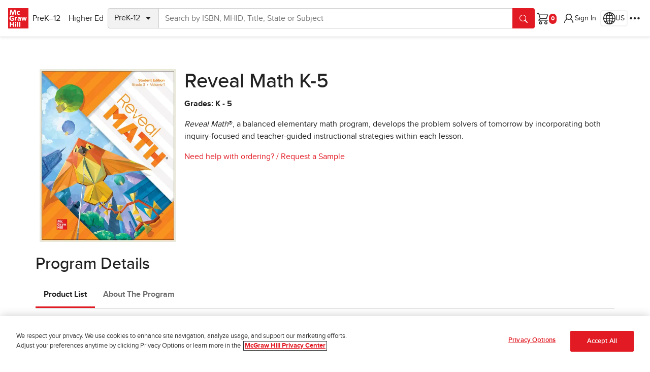

--- FILE ---
content_type: application/x-javascript;charset=utf-8
request_url: https://ametrics.mheducation.com/id?d_visid_ver=5.5.0&d_fieldgroup=A&mcorgid=C5E7148954EA18A10A4C98BC%40AdobeOrg&mid=18352137956306871821252120527097241189&ts=1769418125398
body_size: -40
content:
{"mid":"18352137956306871821252120527097241189"}

--- FILE ---
content_type: text/javascript
request_url: https://www.mheducation.com/uxt/themes/latest/mhcorp.js
body_size: 42523
content:
(function(e){"function"==typeof define&&define.amd?define(e):e()})(function(){"use strict";var e=Math.ceil,E=Math.max,$=Math.min,ee=Math.abs;function te(){return kt?Ct.exports:(kt=1,function(n){!function(o,t){n.exports=t()}(xt,function(){var Ge=Math.round,Ze=Number.parseInt,Qe=Number.parseFloat;function mt(n,t){return t&&`${t}::${v++}`||n.uidEvent||v++}function L(n){const t=mt(n);return n.uidEvent=t,b[t]=b[t]||{},b[t]}function x(a,t,e=null){const i=Object.keys(a);for(let n=0,s=i.length;n<s;n++){const s=a[i[n]];if(s.originalHandler===t&&s.delegationSelector===e)return s}return null}function D(a,t,e){const i="string"==typeof t,n=i?e:t;let s=I(a);return w.has(s)||(s=a),[i,n,s]}function S(m,t,e,p,f){if("string"==typeof t&&m){if(e||(e=p,p=null),_.test(t)){const n=n=>function(t){if(!t.relatedTarget||t.relatedTarget!==t.delegateTarget&&!t.delegateTarget.contains(t.relatedTarget))return n.call(this,t)};p?p=n(p):e=n(e)}const[n,o,s]=D(t,e,p),a=L(m),i=a[s]||(a[s]={}),r=x(i,o,n?e:null);if(r)return void(r.oneOff=r.oneOff&&f);const l=mt(o,t.replace(g,"")),d=n?function(l,t,e){return function s(i){const n=l.querySelectorAll(t);for(let{target:o}=i;o&&o!==this;o=o.parentNode)for(let r=n.length;r--;)if(n[r]===o)return i.delegateTarget=o,s.oneOff&&A.off(l,i.type,t,e),e.apply(o,[i]);return null}}(m,e,p):function(o,t){return function n(e){return e.delegateTarget=o,n.oneOff&&A.off(o,e.type,t),t.apply(o,[e])}}(m,e);d.delegationSelector=n?e:null,d.originalHandler=o,d.oneOff=f,d.uidEvent=l,i[l]=d,m.addEventListener(s,d,n)}}function N(a,t,e,i,n){const s=x(t[e],i,n);s&&(a.removeEventListener(e,s,!!n),delete t[e][s.uidEvent])}function I(e){return e=e.replace(h,""),y[e]||e}function P(e){return"true"===e||"false"!==e&&(e===(+e).toString()?+e:""===e||"null"===e?null:e)}function q(e){return e.replace(/[A-Z]/g,e=>`-${e.toLowerCase()}`)}function F(e){return e?(e.nodeName||"").toLowerCase():null}function gt(n){if(null==n)return window;if("[object Window]"!==n.toString()){var t=n.ownerDocument;return t&&t.defaultView||window}return n}function bt(e){return e instanceof gt(e).Element||e instanceof Element}function vt(e){return e instanceof gt(e).HTMLElement||e instanceof HTMLElement}function _t(e){return"undefined"!=typeof ShadowRoot&&(e instanceof gt(e).ShadowRoot||e instanceof ShadowRoot)}function Et(e){return e.split("-")[0]}function wt(e){var t=e.getBoundingClientRect();return{width:t.width/1,height:t.height/1,top:t.top/1,right:t.right/1,bottom:t.bottom/1,left:t.left/1,x:t.left/1,y:t.top/1}}function St(o){var t=wt(o),e=o.offsetWidth,a=o.offsetHeight;return 1>=ee(t.width-e)&&(e=t.width),1>=ee(t.height-a)&&(a=t.height),{x:o.offsetLeft,y:o.offsetTop,width:e,height:a}}function At(o,t){var e=t.getRootNode&&t.getRootNode();if(o.contains(t))return!0;if(e&&_t(e)){var a=t;do{if(a&&o.isSameNode(a))return!0;a=a.parentNode||a.host}while(a)}return!1}function Ct(e){return gt(e).getComputedStyle(e)}function xt(e){return 0<=["table","td","th"].indexOf(F(e))}function Ot(e){return((bt(e)?e.ownerDocument:e.document)||window.document).documentElement}function Mt(e){return"html"===F(e)?e:e.assignedSlot||e.parentNode||(_t(e)?e.host:null)||Ot(e)}function Tt(e){return vt(e)&&"fixed"!==Ct(e).position?e.offsetParent:null}function It(n){for(var t=gt(n),e=Tt(n);e&&xt(e)&&"static"===Ct(e).position;)e=Tt(e);return e&&("html"===F(e)||"body"===F(e)&&"static"===Ct(e).position)?t:e||function(o){var t=-1!==navigator.userAgent.toLowerCase().indexOf("firefox");if(-1!==navigator.userAgent.indexOf("Trident")&&vt(o)&&"fixed"===Ct(o).position)return null;for(var e,a=Mt(o);vt(a)&&0>["html","body"].indexOf(F(a));){if(e=Ct(a),"none"!==e.transform||"none"!==e.perspective||"paint"===e.contain||-1!==["transform","perspective"].indexOf(e.willChange)||t&&"filter"===e.willChange||t&&e.filter&&"none"!==e.filter)return a;a=a.parentNode}return null}(n)||t}function te(e){return 0<=["top","bottom"].indexOf(e)?"x":"y"}function Dt(n,t,e){return Lt(n,ie(t,e))}function oe(e){return Object.assign({},{top:0,right:0,bottom:0,left:0},e)}function re(n,t){return t.reduce(function(t,e){return t[e]=n,t},{})}function ae(e){return e.split("-")[1]}function ce(L){var t,S=L.popper,i=L.popperRect,n=L.placement,s=L.variation,o=L.offsets,r=L.position,a=L.gpuAcceleration,l=L.adaptive,c=L.roundOffsets,h=!0===c?function(o){var t=o.x,e=o.y,a=window.devicePixelRatio||1;return{x:ne(ne(t*a)/a)||0,y:ne(ne(e*a)/a)||0}}(o):"function"==typeof c?c(o):o,d=h.x,u=void 0===d?0:d,k=h.y,p=void 0===k?0:k,C=o.hasOwnProperty("x"),g=o.hasOwnProperty("y"),_="left",x="top",M=window;if(l){var y=It(S),I="clientHeight",D="clientWidth";y===gt(S)&&"static"!==Ct(y=Ot(S)).position&&"absolute"===r&&(I="scrollHeight",D="scrollWidth"),y=y,"top"!==n&&("left"!==n&&"right"!==n||"end"!==s)||(x="bottom",p-=y[I]-i.height,p*=a?1:-1),"left"!==n&&("top"!==n&&"bottom"!==n||"end"!==s)||(_="right",u-=y[D]-i.width,u*=a?1:-1)}var N,q=Object.assign({position:r},l&&le);return a?Object.assign({},q,((N={})[x]=g?"0":"",N[_]=C?"0":"",N.transform=1>=(M.devicePixelRatio||1)?"translate("+u+"px, "+p+"px)":"translate3d("+u+"px, "+p+"px, 0)",N)):Object.assign({},q,((t={})[x]=g?p+"px":"",t[_]=C?u+"px":"",t.transform="",t))}function de(e){return e.replace(/left|right|bottom|top/g,function(e){return pe[e]})}function ge(e){return e.replace(/start|end/g,function(e){return me[e]})}function be(n){var t=gt(n);return{scrollLeft:t.pageXOffset,scrollTop:t.pageYOffset}}function ve(e){return wt(Ot(e)).left+be(e).scrollLeft}function ye(o){var t=Ct(o),e=t.overflow,a=t.overflowX,n=t.overflowY;return /auto|scroll|overlay|hidden/.test(e+n+a)}function we(e){return 0<=["html","body","#document"].indexOf(F(e))?e.ownerDocument.body:vt(e)&&ye(e)?e:we(Mt(e))}function Ee(l,t){var d;void 0===t&&(t=[]);var c=we(l),n=c===(null==(d=l.ownerDocument)?void 0:d.body),s=gt(c),o=n?[s].concat(s.visualViewport||[],ye(c)?c:[]):c,r=t.concat(o);return n?r:r.concat(Ee(Mt(o)))}function Ae(e){return Object.assign({},e,{left:e.x,top:e.y,right:e.x+e.width,bottom:e.y+e.height})}function Te(n,t){return"viewport"===t?Ae(function(l){var t=gt(l),e=Ot(l),i=t.visualViewport,n=e.clientWidth,d=e.clientHeight,c=0,u=0;return i&&(n=i.width,d=i.height,/^((?!chrome|android).)*safari/i.test(navigator.userAgent)||(c=i.offsetLeft,u=i.offsetTop)),{width:n,height:d,x:c+ve(l),y:u}}(n)):vt(t)?function(n){var t=wt(n);return t.top+=n.clientTop,t.left+=n.clientLeft,t.bottom=t.top+n.clientHeight,t.right=t.left+n.clientWidth,t.width=n.clientWidth,t.height=n.clientHeight,t.x=t.left,t.y=t.top,t}(t):Ae(function(d){var t,c=Ot(d),i=be(d),n=null==(t=d.ownerDocument)?void 0:t.body,s=Lt(c.scrollWidth,c.clientWidth,n?n.scrollWidth:0,n?n.clientWidth:0),o=Lt(c.scrollHeight,c.clientHeight,n?n.scrollHeight:0,n?n.clientHeight:0),r=-i.scrollLeft+ve(d),u=-i.scrollTop;return"rtl"===Ct(n||c).direction&&(r+=Lt(c.clientWidth,n?n.clientWidth:0)-s),{width:s,height:o,x:r,y:u}}(Ot(n)))}function Oe(d){var t,u=d.reference,i=d.element,n=d.placement,s=n?Et(n):null,o=n?ae(n):null,r=u.x+u.width/2-i.width/2,a=u.y+u.height/2-i.height/2;t="top"===s?{x:r,y:u.y-i.height}:"bottom"===s?{x:r,y:u.y+u.height}:"right"===s?{x:u.x+u.width,y:a}:"left"===s?{x:u.x-i.width,y:a}:{x:u.x,y:u.y};var l=s?te(s):null;if(null!=l){var c="y"===l?"height":"width";"start"===o?t[l]-=u[c]/2-i[c]/2:"end"===o?t[l]+=u[c]/2-i[c]/2:void 0}return t}function Ce(u,t){void 0===t&&(t={});var L=t,i=L.placement,n=void 0===i?u.placement:i,s=L.boundary,o=void 0===s?"clippingParents":s,r=L.rootBoundary,a=void 0===r?"viewport":r,l=L.elementContext,c=void 0===l?"popper":l,h=L.altBoundary,d=L.padding,f=void 0===d?0:d,p=oe("number"==typeof f?re(f,ut):f),m="popper"===c?"reference":"popper",g=u.rects.popper,_=u.elements[void 0!==h&&h?m:c],b=function(a,t,e){var i="clippingParents"===t?function(n){var t=Ee(Mt(n)),e=0<=["absolute","fixed"].indexOf(Ct(n).position)&&vt(n)?It(n):n;return bt(e)?t.filter(function(n){return bt(n)&&At(n,e)&&"body"!==F(n)}):[]}(a):[].concat(t),n=[].concat(i,[e]),s=n[0],o=n.reduce(function(t,e){var o=Te(a,e);return t.top=Lt(o.top,t.top),t.right=ie(o.right,t.right),t.bottom=ie(o.bottom,t.bottom),t.left=Lt(o.left,t.left),t},Te(a,s));return o.width=o.right-o.left,o.height=o.bottom-o.top,o.x=o.left,o.y=o.top,o}(bt(_)?_:_.contextElement||Ot(u.elements.popper),o,a),v=wt(u.elements.reference),y=Oe({reference:v,element:g,strategy:"absolute",placement:n}),w=Ae(Object.assign({},g,y)),E="popper"===c?w:v,S={top:b.top-E.top+p.top,bottom:E.bottom-b.bottom+p.bottom,left:b.left-E.left+p.left,right:E.right-b.right+p.right},A=u.modifiersData.offset;if("popper"===c&&A){var k=A[n];Object.keys(S).forEach(function(n){var t=0<=["right","bottom"].indexOf(n)?1:-1,e=0<=["top","bottom"].indexOf(n)?"y":"x";S[n]+=k[e]*t})}return S}function ke(m,t){void 0===t&&(t={});var p=t,i=p.placement,n=p.boundary,s=p.rootBoundary,o=p.padding,r=p.flipVariations,a=p.allowedAutoPlacements,l=void 0===a?ft:a,c=ae(i),g=c?r?pt:pt.filter(function(e){return ae(e)===c}):ut,d=g.filter(function(e){return 0<=l.indexOf(e)});0===d.length&&(d=g);var h=d.reduce(function(t,e){return t[e]=Ce(m,{placement:e,boundary:n,rootBoundary:s,padding:o})[Et(e)],t},{});return Object.keys(h).sort(function(n,t){return h[n]-h[t]})}function Le(n,t,e){return void 0===e&&(e={x:0,y:0}),{top:n.top-t.height-e.y,right:n.right-t.width+e.x,bottom:n.bottom-t.height+e.y,left:n.left-t.width-e.x}}function De(n){return["top","right","bottom","left"].some(function(t){return 0<=n[t]})}function Se(d,t,e){void 0===e&&(e=!1);var u=vt(t);vt(t)&&function(n){var t=n.getBoundingClientRect();t.width,n.offsetWidth,t.height,n.offsetHeight}(t);var n,m,p=Ot(t),r=wt(d),a={scrollLeft:0,scrollTop:0},f={x:0,y:0};return(u||!u&&!e)&&(("body"!==F(t)||ye(p))&&(a=(n=t)!==gt(n)&&vt(n)?{scrollLeft:(m=n).scrollLeft,scrollTop:m.scrollTop}:be(n)),vt(t)?((f=wt(t)).x+=t.clientLeft,f.y+=t.clientTop):p&&(f.x=ve(p))),{x:r.left+a.scrollLeft-f.x,y:r.top+a.scrollTop-f.y,width:r.width,height:r.height}}function Me(o){function a(n){e.add(n.name),[].concat(n.requires||[],n.requiresIfExists||[]).forEach(function(o){if(!e.has(o)){var t=s.get(o);t&&a(t)}}),i.push(n)}var s=new Map,e=new Set,i=[];return o.forEach(function(e){s.set(e.name,e)}),o.forEach(function(n){e.has(n.name)||a(n)}),i}function He(){for(var n=arguments.length,t=Array(n),e=0;e<n;e++)t[e]=arguments[e];return!t.some(function(e){return!(e&&"function"==typeof e.getBoundingClientRect)})}function Re(a){void 0===a&&(a={});var r=a,e=r.defaultModifiers,m=void 0===e?[]:e,n=r.defaultOptions,p=void 0===n?je:n;return function(n,t,e){function o(){g.forEach(function(e){return e()}),g=[]}void 0===e&&(e=p);var d,u,f={placement:"bottom",orderedModifiers:[],options:Object.assign({},je,p),modifiersData:{},elements:{reference:n,popper:t},attributes:{},styles:{}},g=[],b=!1,v={state:f,setOptions:function(e){var a="function"==typeof e?e(f.options):e;o(),f.options=Object.assign({},p,f.options,a),f.scrollParents={reference:bt(n)?Ee(n):n.contextElement?Ee(n.contextElement):[],popper:Ee(t)};var s,i,l=function(n){var o=Me(n);return ht.reduce(function(e,n){return e.concat(o.filter(function(e){return e.phase===n}))},[])}((s=[].concat(m,f.options.modifiers),i=s.reduce(function(n,t){var e=n[t.name];return n[t.name]=e?Object.assign({},e,t,{options:Object.assign({},e.options,t.options),data:Object.assign({},e.data,t.data)}):t,n},{}),Object.keys(i).map(function(e){return i[e]})));return f.orderedModifiers=l.filter(function(e){return e.enabled}),f.orderedModifiers.forEach(function(a){var t=a.name,e=a.options,i=void 0===e?{}:e,n=a.effect;if("function"==typeof n){var s=n({state:f,name:t,instance:v,options:i});g.push(s||function(){})}}),v.update()},forceUpdate:function(){if(!b){var a=f.elements,t=a.reference,e=a.popper;if(He(t,e)){f.rects={reference:Se(t,It(e),"fixed"===f.options.strategy),popper:St(e)},f.reset=!1,f.placement=f.options.placement,f.orderedModifiers.forEach(function(e){return f.modifiersData[e.name]=Object.assign({},e.data)});for(var i=0;i<f.orderedModifiers.length;i++)if(!0!==f.reset){var c=f.orderedModifiers[i],u=c.fn,m=c.options,p=void 0===m?{}:m,g=c.name;"function"==typeof u&&(f=u({state:f,options:p,name:g,instance:v})||f)}else f.reset=!1,i=-1}}},update:(d=function(){return new Promise(function(e){v.forceUpdate(),e(f)})},function(){return u||(u=new Promise(function(e){Promise.resolve().then(function(){u=void 0,e(d())})})),u}),destroy:function(){o(),b=!0}};return He(n,t)?(v.setOptions(e).then(function(n){!b&&e.onFirstUpdate&&e.onFirstUpdate(n)}),v):v}}function We(o,a,e){if(!o.length)return o;if(e&&"function"==typeof e)return e(o);const t=new window.DOMParser().parseFromString(o,"text/html"),l=[].concat(...t.body.querySelectorAll("*"));for(let s=0,t=l.length;s<t;s++){const e=l[s],t=e.nodeName.toLowerCase();if(!Object.keys(a).includes(t)){e.remove();continue}const n=[].concat(...e.attributes),o=[].concat(a["*"]||[],a[t]||[]);n.forEach(n=>{po(n,o)||e.removeAttribute(n.nodeName)})}return t.body.innerHTML}const Nt="transitionend",qt=n=>{let t=n.getAttribute("data-bs-target");if(!t||"#"===t){let e=n.getAttribute("href");if(!e||!e.includes("#")&&!e.startsWith("."))return null;e.includes("#")&&!e.startsWith("#")&&(e=`#${e.split("#")[1]}`),t=e&&"#"!==e?e.trim():null}return t},Pt=e=>{const t=qt(e);return t&&document.querySelector(t)?t:null},Ht=e=>{const t=qt(e);return t?document.querySelector(t):null},e=t=>{t.dispatchEvent(new Event(Nt))},Rt=e=>e&&"object"==typeof e&&(void 0!==e.jquery&&(e=e[0]),void 0!==e.nodeType),o=e=>Rt(e)?e.jquery?e[0]:e:"string"==typeof e&&0<e.length?document.querySelector(e):null,n=(o,t,e)=>{Object.keys(e).forEach(i=>{const n=e[i],s=t[i],r=s&&Rt(s)?"element":null==(a=s)?`${a}`:{}.toString.call(a).match(/\s([a-z]+)/i)[1].toLowerCase();var a;if(!new RegExp(n).test(r))throw new TypeError(`${o.toUpperCase()}: Option "${i}" provided type "${r}" but expected type "${n}".`)})},a=e=>Rt(e)&&0!==e.getClientRects().length&&"visible"===getComputedStyle(e).getPropertyValue("visibility"),r=e=>!e||e.nodeType!==Node.ELEMENT_NODE||!!e.classList.contains("disabled")||(void 0===e.disabled?e.hasAttribute("disabled")&&"false"!==e.getAttribute("disabled"):e.disabled),s=n=>{if(!document.documentElement.attachShadow)return null;if("function"==typeof n.getRootNode){const t=n.getRootNode();return t instanceof ShadowRoot?t:null}return n instanceof ShadowRoot?n:n.parentNode?s(n.parentNode):null},i=()=>{},l=e=>{e.offsetHeight},u=()=>{const{jQuery:e}=window;return e&&!document.body.hasAttribute("data-bs-no-jquery")?e:null},d=[],c=()=>"rtl"===document.documentElement.dir,t=o=>{var t;t=()=>{const t=u();if(t){const e=o.NAME,a=t.fn[e];t.fn[e]=o.jQueryInterface,t.fn[e].Constructor=o,t.fn[e].noConflict=()=>(t.fn[e]=a,o.jQueryInterface)}},"loading"===document.readyState?(d.length||document.addEventListener("DOMContentLoaded",()=>{d.forEach(e=>e())}),d.push(t)):t()},m=e=>{"function"==typeof e&&e()},p=(t,s,i=!0)=>{if(!i)return void m(t);const n=(o=>{if(!o)return 0;let{transitionDuration:t,transitionDelay:a}=window.getComputedStyle(o);const r=Qe(t),n=Qe(a);return r||n?(t=t.split(",")[0],a=a.split(",")[0],1e3*(Qe(t)+Qe(a))):0})(s)+5;let o=!1;const l=({target:e})=>{e===s&&(o=!0,s.removeEventListener(Nt,l),m(t))};s.addEventListener(Nt,l),setTimeout(()=>{o||e(s)},n)},f=(a,t,e,i)=>{let n=a.indexOf(t);if(-1===n)return a[!e&&i?a.length-1:0];const r=a.length;return n+=e?1:-1,i&&(n=(n+r)%r),a[E(0,$(n,r-1))]},g=/[^.]*(?=\..*)\.|.*/,h=/\..*/,b={};let v=1;const y={mouseenter:"mouseover",mouseleave:"mouseout"},_=/^(mouseenter|mouseleave)/i,w=new Set(["click","dblclick","mouseup","mousedown","contextmenu","mousewheel","DOMMouseScroll","mouseover","mouseout","mousemove","selectstart","selectend","keydown","keypress","keyup","orientationchange","touchstart","touchmove","touchend","touchcancel","pointerdown","pointermove","pointerup","pointerleave","pointercancel","gesturestart","gesturechange","gestureend","focus","blur","change","reset","select","submit","focusin","focusout","load","unload","beforeunload","resize","move","DOMContentLoaded","readystatechange","error","abort","scroll"]),A={on(o,t,e,a){S(o,t,e,a,!1)},one(o,t,e,a){S(o,t,e,a,!0)},off(a,t,e,i){if("string"!=typeof t||!a)return;const[n,s,o]=D(t,e,i),r=L(a),l=t.startsWith(".");if(void 0!==s)return r&&r[o]?void N(a,r,o,s,n?e:null):void 0;l&&Object.keys(r).forEach(e=>{!function(a,t,e,i){const r=t[e]||{};Object.keys(r).forEach(s=>{if(s.includes(i)){const o=r[s];N(a,t,e,o.originalHandler,o.delegationSelector)}})}(a,r,e,t.slice(1))});const d=r[o]||{};Object.keys(d).forEach(s=>{const e=s.replace(/::\d+$/,"");if(!(o!==t)||t.includes(e)){const t=d[s];N(a,r,o,t.originalHandler,t.delegationSelector)}})},trigger(o,t,e){if("string"!=typeof t||!o)return null;const i=u(),n=I(t),s=w.has(n);let r,m=!0,p=!0,f=!1,g=null;return t!==n&&i&&(r=i.Event(t,e),i(o).trigger(r),m=!r.isPropagationStopped(),p=!r.isImmediatePropagationStopped(),f=r.isDefaultPrevented()),s?(g=document.createEvent("HTMLEvents"),g.initEvent(n,m,!0)):g=new CustomEvent(t,{bubbles:m,cancelable:!0}),void 0!==e&&Object.keys(e).forEach(n=>{Object.defineProperty(g,n,{get:()=>e[n]})}),f&&g.preventDefault(),p&&o.dispatchEvent(g),g.defaultPrevented&&void 0!==r&&r.preventDefault(),g}},k=new Map,C={set(o,t,e){k.has(o)||k.set(o,new Map);const a=k.get(o);a.has(t)||0===a.size?a.set(t,e):console.error(`Bootstrap doesn't allow more than one instance per element. Bound instance: ${Array.from(a.keys())[0]}.`)},get:(n,t)=>k.has(n)&&k.get(n).get(t)||null,remove(n,t){if(k.has(n)){const e=k.get(n);e.delete(t),0===e.size&&k.delete(n)}}};class O{constructor(e){(e=o(e))&&(this._element=e,C.set(this._element,this.constructor.DATA_KEY,this))}dispose(){C.remove(this._element,this.constructor.DATA_KEY),A.off(this._element,this.constructor.EVENT_KEY),Object.getOwnPropertyNames(this).forEach(e=>{this[e]=null})}_queueCallback(n,t,e=!0){p(n,t,e)}static getInstance(e){return C.get(o(e),this.DATA_KEY)}static getOrCreateInstance(n,t={}){return this.getInstance(n)||new this(n,"object"==typeof t?t:null)}static get VERSION(){return"5.1.3"}static get NAME(){throw new Error("You have to implement the static method \"NAME\", for each component!")}static get DATA_KEY(){return`bs.${this.NAME}`}static get EVENT_KEY(){return`.${this.DATA_KEY}`}}const M=(n,t="hide")=>{const e=`click.dismiss${n.EVENT_KEY}`,a=n.NAME;A.on(document,e,`[data-bs-dismiss="${a}"]`,function(e){if(["A","AREA"].includes(this.tagName)&&e.preventDefault(),!r(this)){const e=Ht(this)||this.closest(`.${a}`);n.getOrCreateInstance(e)[t]()}})};class B extends O{static get NAME(){return"alert"}close(){if(!A.trigger(this._element,"close.bs.alert").defaultPrevented){this._element.classList.remove("show");const e=this._element.classList.contains("fade");this._queueCallback(()=>this._destroyElement(),this._element,e)}}_destroyElement(){this._element.remove(),A.trigger(this._element,"closed.bs.alert"),this.dispose()}static jQueryInterface(n){return this.each(function(){const t=B.getOrCreateInstance(this);if("string"==typeof n){if(void 0===t[n]||n.startsWith("_")||"constructor"===n)throw new TypeError(`No method named "${n}"`);t[n](this)}})}}M(B,"close"),t(B);class H extends O{static get NAME(){return"button"}toggle(){this._element.setAttribute("aria-pressed",this._element.classList.toggle("active"))}static jQueryInterface(n){return this.each(function(){const t=H.getOrCreateInstance(this);"toggle"===n&&t[n]()})}}A.on(document,"click.bs.button.data-api","[data-bs-toggle=\"button\"]",n=>{n.preventDefault();const t=n.target.closest("[data-bs-toggle=\"button\"]");H.getOrCreateInstance(t).toggle()}),t(H);const R={setDataAttribute(n,t,e){n.setAttribute(`data-bs-${q(t)}`,e)},removeDataAttribute(n,t){n.removeAttribute(`data-bs-${q(t)}`)},getDataAttributes(o){if(!o)return{};const t={};return Object.keys(o.dataset).filter(e=>e.startsWith("bs")).forEach(e=>{let a=e.replace(/^bs/,"");a=a.charAt(0).toLowerCase()+a.slice(1,a.length),t[a]=P(o.dataset[e])}),t},getDataAttribute:(n,t)=>P(n.getAttribute(`data-bs-${q(t)}`)),offset(n){const t=n.getBoundingClientRect();return{top:t.top+window.pageYOffset,left:t.left+window.pageXOffset}},position:e=>({top:e.offsetTop,left:e.offsetLeft})},W={find:(n,t=document.documentElement)=>[].concat(...Element.prototype.querySelectorAll.call(t,n)),findOne:(n,t=document.documentElement)=>Element.prototype.querySelector.call(t,n),children:(n,o)=>[].concat(...n.children).filter(e=>e.matches(o)),parents(o,t){const e=[];for(let a=o.parentNode;a&&a.nodeType===Node.ELEMENT_NODE&&3!==a.nodeType;)a.matches(t)&&e.push(a),a=a.parentNode;return e},prev(n,t){for(let e=n.previousElementSibling;e;){if(e.matches(t))return[e];e=e.previousElementSibling}return[]},next(n,t){for(let e=n.nextElementSibling;e;){if(e.matches(t))return[e];e=e.nextElementSibling}return[]},focusableChildren(n){const t=["a","button","input","textarea","select","details","[tabindex]","[contenteditable=\"true\"]"].map(e=>`${e}:not([tabindex^="-"])`).join(", ");return this.find(t,n).filter(e=>!r(e)&&a(e))}},z="carousel",U={interval:5e3,keyboard:!0,slide:!1,pause:"hover",wrap:!0,touch:!0},K={interval:"(number|boolean)",keyboard:"boolean",slide:"(boolean|string)",pause:"(string|boolean)",wrap:"boolean",touch:"boolean"},V="next",j="prev",Y="left",X="right",G={ArrowLeft:"right",ArrowRight:"left"},Z="slid.bs.carousel",Q="active",J=".active.carousel-item";class et extends O{constructor(n,t){super(n),this._items=null,this._interval=null,this._activeElement=null,this._isPaused=!1,this._isSliding=!1,this.touchTimeout=null,this.touchStartX=0,this.touchDeltaX=0,this._config=this._getConfig(t),this._indicatorsElement=W.findOne(".carousel-indicators",this._element),this._touchSupported="ontouchstart"in document.documentElement||0<navigator.maxTouchPoints,this._pointerEvent=!!window.PointerEvent,this._addEventListeners()}static get Default(){return U}static get NAME(){return z}next(){this._slide(V)}nextWhenVisible(){!document.hidden&&a(this._element)&&this.next()}prev(){this._slide(j)}pause(n){n||(this._isPaused=!0),W.findOne(".carousel-item-next, .carousel-item-prev",this._element)&&(e(this._element),this.cycle(!0)),clearInterval(this._interval),this._interval=null}cycle(e){e||(this._isPaused=!1),this._interval&&(clearInterval(this._interval),this._interval=null),this._config&&this._config.interval&&!this._isPaused&&(this._updateInterval(),this._interval=setInterval((document.visibilityState?this.nextWhenVisible:this.next).bind(this),this._config.interval))}to(n){this._activeElement=W.findOne(J,this._element);const t=this._getItemIndex(this._activeElement);if(!(n>this._items.length-1||0>n)){if(this._isSliding)return void A.one(this._element,Z,()=>this.to(n));if(t===n)return this.pause(),void this.cycle();const e=n>t?V:j;this._slide(e,this._items[n])}}_getConfig(e){return e={...U,...R.getDataAttributes(this._element),...("object"==typeof e?e:{})},n(z,e,K),e}_handleSwipe(){const n=ee(this.touchDeltaX);if(!(40>=n)){const t=n/this.touchDeltaX;this.touchDeltaX=0,t&&this._slide(0<t?X:Y)}}_addEventListeners(){this._config.keyboard&&A.on(this._element,"keydown.bs.carousel",e=>this._keydown(e)),"hover"===this._config.pause&&(A.on(this._element,"mouseenter.bs.carousel",e=>this.pause(e)),A.on(this._element,"mouseleave.bs.carousel",e=>this.cycle(e))),this._config.touch&&this._touchSupported&&this._addTouchEventListeners()}_addTouchEventListeners(){const o=e=>this._pointerEvent&&("pen"===e.pointerType||"touch"===e.pointerType),a=t=>{o(t)?this.touchStartX=t.clientX:this._pointerEvent||(this.touchStartX=t.touches[0].clientX)},e=e=>{this.touchDeltaX=e.touches&&1<e.touches.length?0:e.touches[0].clientX-this.touchStartX},s=t=>{o(t)&&(this.touchDeltaX=t.clientX-this.touchStartX),this._handleSwipe(),"hover"===this._config.pause&&(this.pause(),this.touchTimeout&&clearTimeout(this.touchTimeout),this.touchTimeout=setTimeout(e=>this.cycle(e),500+this._config.interval))};W.find(".carousel-item img",this._element).forEach(e=>{A.on(e,"dragstart.bs.carousel",e=>e.preventDefault())}),this._pointerEvent?(A.on(this._element,"pointerdown.bs.carousel",e=>a(e)),A.on(this._element,"pointerup.bs.carousel",e=>s(e)),this._element.classList.add("pointer-event")):(A.on(this._element,"touchstart.bs.carousel",e=>a(e)),A.on(this._element,"touchmove.bs.carousel",n=>e(n)),A.on(this._element,"touchend.bs.carousel",e=>s(e)))}_keydown(n){if(!/input|textarea/i.test(n.target.tagName)){const t=G[n.key];t&&(n.preventDefault(),this._slide(t))}}_getItemIndex(e){return this._items=e&&e.parentNode?W.find(".carousel-item",e.parentNode):[],this._items.indexOf(e)}_getItemByOrder(n,t){return f(this._items,t,n===V,this._config.wrap)}_triggerSlideEvent(o,t){const e=this._getItemIndex(o),a=this._getItemIndex(W.findOne(J,this._element));return A.trigger(this._element,"slide.bs.carousel",{relatedTarget:o,direction:t,from:a,to:e})}_setActiveIndicatorElement(n){if(this._indicatorsElement){const t=W.findOne(".active",this._indicatorsElement);t.classList.remove(Q),t.removeAttribute("aria-current");const o=W.find("[data-bs-target]",this._indicatorsElement);for(let t=0;t<o.length;t++)if(Ze(o[t].getAttribute("data-bs-slide-to"),10)===this._getItemIndex(n)){o[t].classList.add(Q),o[t].setAttribute("aria-current","true");break}}}_updateInterval(){const n=this._activeElement||W.findOne(J,this._element);if(n){const t=Ze(n.getAttribute("data-bs-interval"),10);t?(this._config.defaultInterval=this._config.defaultInterval||this._config.interval,this._config.interval=t):this._config.interval=this._config.defaultInterval||this._config.interval}}_slide(u,t){const e=this._directionToOrder(u),i=W.findOne(J,this._element),n=this._getItemIndex(i),s=t||this._getItemByOrder(e,i),o=this._getItemIndex(s),r=!!this._interval,a=e===V,m=a?"carousel-item-start":"carousel-item-end",c=a?"carousel-item-next":"carousel-item-prev",p=this._orderToDirection(e);if(s&&s.classList.contains(Q))return void(this._isSliding=!1);if(this._isSliding)return;if(this._triggerSlideEvent(s,p).defaultPrevented)return;if(!i||!s)return;this._isSliding=!0,r&&this.pause(),this._setActiveIndicatorElement(s),this._activeElement=s;const d=()=>{A.trigger(this._element,Z,{relatedTarget:s,direction:p,from:n,to:o})};if(this._element.classList.contains("slide")){s.classList.add(c),l(s),i.classList.add(m),s.classList.add(m);this._queueCallback(()=>{s.classList.remove(m,c),s.classList.add(Q),i.classList.remove(Q,c,m),this._isSliding=!1,setTimeout(d,0)},i,!0)}else i.classList.remove(Q),s.classList.add(Q),this._isSliding=!1,d();r&&this.cycle()}_directionToOrder(e){return[X,Y].includes(e)?c()?e===Y?j:V:e===Y?V:j:e}_orderToDirection(e){return[V,j].includes(e)?c()?e===j?Y:X:e===j?X:Y:e}static carouselInterface(o,t){const e=et.getOrCreateInstance(o,t);let{_config:a}=e;"object"==typeof t&&(a={...a,...t});const i="string"==typeof t?t:a.slide;if("number"==typeof t)e.to(t);else if("string"==typeof i){if(void 0===e[i])throw new TypeError(`No method named "${i}"`);e[i]()}else a.interval&&a.ride&&(e.pause(),e.cycle())}static jQueryInterface(e){return this.each(function(){et.carouselInterface(this,e)})}static dataApiClickHandler(n){const t=Ht(this);if(t&&t.classList.contains("carousel")){const e={...R.getDataAttributes(t),...R.getDataAttributes(this)},o=this.getAttribute("data-bs-slide-to");o&&(e.interval=!1),et.carouselInterface(t,e),o&&et.getInstance(t).to(o),n.preventDefault()}}}A.on(document,"click.bs.carousel.data-api","[data-bs-slide], [data-bs-slide-to]",et.dataApiClickHandler),A.on(window,"load.bs.carousel.data-api",()=>{const n=W.find("[data-bs-ride=\"carousel\"]");for(let t=0,e=n.length;t<e;t++)et.carouselInterface(n[t],et.getInstance(n[t]))}),t(et);const tt="collapse",nt={toggle:!0,parent:null},ot={toggle:"boolean",parent:"(null|element)"},at="show",st="collapse",it="collapsing",rt="collapsed",lt=":scope .collapse .collapse",dt="[data-bs-toggle=\"collapse\"]";class ct extends O{constructor(o,t){super(o),this._isTransitioning=!1,this._config=this._getConfig(t),this._triggerArray=[];const a=W.find(dt);for(let n=0,s=a.length;n<s;n++){const t=a[n],e=Pt(t),s=W.find(e).filter(e=>e===this._element);null!==e&&s.length&&(this._selector=e,this._triggerArray.push(t))}this._initializeChildren(),this._config.parent||this._addAriaAndCollapsedClass(this._triggerArray,this._isShown()),this._config.toggle&&this.toggle()}static get Default(){return nt}static get NAME(){return tt}toggle(){this._isShown()?this.hide():this.show()}show(){if(this._isTransitioning||this._isShown())return;let o,a=[];if(this._config.parent){const n=W.find(lt,this._config.parent);a=W.find(".collapse.show, .collapse.collapsing",this._config.parent).filter(t=>!n.includes(t))}const r=W.findOne(this._selector);if(a.length){const e=a.find(e=>r!==e);if(o=e?ct.getInstance(e):null,o&&o._isTransitioning)return}if(A.trigger(this._element,"show.bs.collapse").defaultPrevented)return;a.forEach(t=>{r!==t&&ct.getOrCreateInstance(t,{toggle:!1}).hide(),o||C.set(t,"bs.collapse",null)});const i=this._getDimension();this._element.classList.remove(st),this._element.classList.add(it),this._element.style[i]=0,this._addAriaAndCollapsedClass(this._triggerArray,!0),this._isTransitioning=!0;const n=`scroll${i[0].toUpperCase()+i.slice(1)}`;this._queueCallback(()=>{this._isTransitioning=!1,this._element.classList.remove(it),this._element.classList.add(st,at),this._element.style[i]="",A.trigger(this._element,"shown.bs.collapse")},this._element,!0),this._element.style[i]=`${this._element[n]}px`}hide(){if(!this._isTransitioning&&this._isShown()&&!A.trigger(this._element,"hide.bs.collapse").defaultPrevented){const n=this._getDimension();this._element.style[n]=`${this._element.getBoundingClientRect()[n]}px`,l(this._element),this._element.classList.add(it),this._element.classList.remove(st,at);const o=this._triggerArray.length;for(let n=0;n<o;n++){const t=this._triggerArray[n],e=Ht(t);e&&!this._isShown(e)&&this._addAriaAndCollapsedClass([t],!1)}this._isTransitioning=!0,this._element.style[n]="",this._queueCallback(()=>{this._isTransitioning=!1,this._element.classList.remove(it),this._element.classList.add(st),A.trigger(this._element,"hidden.bs.collapse")},this._element,!0)}}_isShown(e=this._element){return e.classList.contains(at)}_getConfig(e){return(e={...nt,...R.getDataAttributes(this._element),...e}).toggle=!!e.toggle,e.parent=o(e.parent),n(tt,e,ot),e}_getDimension(){return this._element.classList.contains("collapse-horizontal")?"width":"height"}_initializeChildren(){if(!this._config.parent)return;const n=W.find(lt,this._config.parent);W.find(dt,this._config.parent).filter(t=>!n.includes(t)).forEach(n=>{const t=Ht(n);t&&this._addAriaAndCollapsedClass([n],this._isShown(t))})}_addAriaAndCollapsedClass(n,o){n.length&&n.forEach(e=>{o?e.classList.remove(rt):e.classList.add(rt),e.setAttribute("aria-expanded",o)})}static jQueryInterface(n){return this.each(function(){const t={};"string"==typeof n&&/show|hide/.test(n)&&(t.toggle=!1);const e=ct.getOrCreateInstance(this,t);if("string"==typeof n){if(void 0===e[n])throw new TypeError(`No method named "${n}"`);e[n]()}})}}A.on(document,"click.bs.collapse.data-api","[data-bs-toggle=\"collapse\"]",function(n){("A"===n.target.tagName||n.delegateTarget&&"A"===n.delegateTarget.tagName)&&n.preventDefault();const t=Pt(this);W.find(t).forEach(e=>{ct.getOrCreateInstance(e,{toggle:!1}).toggle()})}),t(ct);var ut=["top","bottom","right","left"],pt=ut.reduce(function(n,t){return n.concat([t+"-start",t+"-end"])},[]),ft=[].concat(ut,["auto"]).reduce(function(n,t){return n.concat([t,t+"-start",t+"-end"])},[]),ht=["beforeRead","read","afterRead","beforeMain","main","afterMain","beforeWrite","write","afterWrite"];const yt={name:"applyStyles",enabled:!0,phase:"write",fn:function(n){var o=n.state;Object.keys(o.elements).forEach(function(e){var t=o.styles[e]||{},a=o.attributes[e]||{},n=o.elements[e];vt(n)&&F(n)&&(Object.assign(n.style,t),Object.keys(a).forEach(function(o){var t=a[o];!1===t?n.removeAttribute(o):n.setAttribute(o,!0===t?"":t)}))})},effect:function(n){var a=n.state,e={popper:{position:a.options.strategy,left:"0",top:"0",margin:"0"},arrow:{position:"absolute"},reference:{}};return Object.assign(a.elements.popper.style,e.popper),a.styles=e,a.elements.arrow&&Object.assign(a.elements.arrow.style,e.arrow),function(){Object.keys(a.elements).forEach(function(i){var r=a.elements[i],t=a.attributes[i]||{},n=Object.keys(a.styles.hasOwnProperty(i)?a.styles[i]:e[i]).reduce(function(n,t){return n[t]="",n},{});vt(r)&&F(r)&&(Object.assign(r.style,n),Object.keys(t).forEach(function(e){r.removeAttribute(e)}))})}},requires:["computeStyles"]};var Lt=E,ie=$,ne=Ge;const se={name:"arrow",enabled:!0,phase:"main",fn:function(b){var t,L=b.state,i=b.name,n=b.options,s=L.elements.arrow,o=L.modifiersData.popperOffsets,r=Et(L.placement),a=te(r),l=0<=["left","right"].indexOf(r)?"height":"width";if(s&&o){var c=function(n,o){return oe("number"==typeof(n="function"==typeof n?n(Object.assign({},o.rects,{placement:o.placement})):n)?re(n,ut):n)}(n.padding,L),h=St(s),d="y"===a?"top":"left",u="y"===a?"bottom":"right",f=L.rects.reference[l]+L.rects.reference[a]-o[a]-L.rects.popper[l],p=o[a]-L.rects.reference[a],m=It(s),g=m?"y"===a?m.clientHeight||0:m.clientWidth||0:0,_=c[d],v=g-h[l]-c[u],y=g/2-h[l]/2+(f/2-p/2),w=Dt(_,y,v);L.modifiersData[i]=((t={})[a]=w,t.centerOffset=w-y,t)}},effect:function(o){var t=o.state,e=o.options.element,a=void 0===e?"[data-popper-arrow]":e;null!=a&&("string"!=typeof a||(a=t.elements.popper.querySelector(a)))&&At(t.elements.popper,a)&&(t.elements.arrow=a)},requires:["popperOffsets"],requiresIfExists:["preventOverflow"]};var le={top:"auto",right:"auto",bottom:"auto",left:"auto"};const he={name:"computeStyles",enabled:!0,phase:"beforeWrite",fn:function(s){var t=s.state,e=s.options,i=e.gpuAcceleration,n=e.adaptive,o=e.roundOffsets,a=void 0===o||o,r={placement:Et(t.placement),variation:ae(t.placement),popper:t.elements.popper,popperRect:t.rects.popper,gpuAcceleration:void 0===i||i};null!=t.modifiersData.popperOffsets&&(t.styles.popper=Object.assign({},t.styles.popper,ce(Object.assign({},r,{offsets:t.modifiersData.popperOffsets,position:t.options.strategy,adaptive:void 0===n||n,roundOffsets:a})))),null!=t.modifiersData.arrow&&(t.styles.arrow=Object.assign({},t.styles.arrow,ce(Object.assign({},r,{offsets:t.modifiersData.arrow,position:"absolute",adaptive:!1,roundOffsets:a})))),t.attributes.popper=Object.assign({},t.attributes.popper,{"data-popper-placement":t.placement})},data:{}};var ue={passive:!0};const fe={name:"eventListeners",enabled:!0,phase:"write",fn:function(){},effect:function(d){var t=d.state,e=d.instance,i=d.options,n=i.scroll,s=void 0===n||n,o=i.resize,r=void 0===o||o,a=gt(t.elements.popper),l=[].concat(t.scrollParents.reference,t.scrollParents.popper);return s&&l.forEach(function(n){n.addEventListener("scroll",e.update,ue)}),r&&a.addEventListener("resize",e.update,ue),function(){s&&l.forEach(function(n){n.removeEventListener("scroll",e.update,ue)}),r&&a.removeEventListener("resize",e.update,ue)}},data:{}};var pe={left:"right",right:"left",bottom:"top",top:"bottom"},me={start:"end",end:"start"};const _e={name:"flip",enabled:!0,phase:"main",fn:function(o){var a=o.state,e=o.options,t=o.name;if(!a.modifiersData[t]._skip){for(var n=e.mainAxis,s=e.altAxis,i=e.fallbackPlacements,r=e.padding,l=e.boundary,c=e.rootBoundary,d=e.altBoundary,u=e.flipVariations,f=void 0===u||u,p=e.allowedAutoPlacements,m=a.options.placement,g=Et(m),h=i||(g!==m&&f?function(n){if("auto"===Et(n))return[];var t=de(n);return[ge(n),t,ge(t)]}(m):[de(m)]),b=[m].concat(h).reduce(function(e,t){return e.concat("auto"===Et(t)?ke(a,{placement:t,boundary:l,rootBoundary:c,padding:r,flipVariations:f,allowedAutoPlacements:p}):t)},[]),v=a.rects.reference,y=a.rects.popper,_=new Map,E=!0,w=b[0],q=0;q<b.length;q++){var B=b[q],H=Et(B),R="start"===ae(B),W=0<=["top","bottom"].indexOf(H),z=W?"width":"height",F=Ce(a,{placement:B,boundary:l,rootBoundary:c,altBoundary:d,padding:r}),U=W?R?"right":"left":R?"bottom":"top";v[z]>y[z]&&(U=de(U));var K=de(U),V=[];if((void 0===n||n)&&V.push(0>=F[H]),(void 0===s||s)&&V.push(0>=F[U],0>=F[K]),V.every(function(e){return e})){w=B,E=!1;break}_.set(B,V)}if(E)for(var Y=function(n){var t=b.find(function(t){var e=_.get(t);if(e)return e.slice(0,n).every(function(e){return e})});if(t)return w=t,"break"},j=f?3:1;0<j&&"break"!==Y(j);j--);a.placement!==w&&(a.modifiersData[t]._skip=!0,a.placement=w,a.reset=!0)}},requiresIfExists:["offset"],data:{_skip:!1}},xe={name:"hide",enabled:!0,phase:"main",requiresIfExists:["preventOverflow"],fn:function(u){var t=u.state,e=u.name,i=t.rects.reference,n=t.rects.popper,s=t.modifiersData.preventOverflow,o=Ce(t,{elementContext:"reference"}),r=Ce(t,{altBoundary:!0}),a=Le(o,i),l=Le(r,n,s),c=De(a),m=De(l);t.modifiersData[e]={referenceClippingOffsets:a,popperEscapeOffsets:l,isReferenceHidden:c,hasPopperEscaped:m},t.attributes.popper=Object.assign({},t.attributes.popper,{"data-popper-reference-hidden":c,"data-popper-escaped":m})}},Ne={name:"offset",enabled:!0,phase:"main",requires:["popperOffsets"],fn:function(d){var u=d.state,e=d.options,t=d.name,n=e.offset,s=void 0===n?[0,0]:n,o=ft.reduce(function(e,t){return e[t]=function(l,t,e){var i=Et(l),n=0<=["left","top"].indexOf(i)?-1:1,s="function"==typeof e?e(Object.assign({},t,{placement:l})):e,o=s[0],d=s[1];return o=o||0,d=(d||0)*n,0<=["left","right"].indexOf(i)?{x:d,y:o}:{x:o,y:d}}(t,u.rects,s),e},{}),i=o[u.placement],a=i.x,r=i.y;null!=u.modifiersData.popperOffsets&&(u.modifiersData.popperOffsets.x+=a,u.modifiersData.popperOffsets.y+=r),u.modifiersData[t]=o}},Ie={name:"popperOffsets",enabled:!0,phase:"read",fn:function(n){var t=n.state,e=n.name;t.modifiersData[e]=Oe({reference:t.rects.reference,element:t.rects.popper,strategy:"absolute",placement:t.placement})},data:{}},Pe={name:"preventOverflow",enabled:!0,phase:"main",fn:function(ee){var t=ee.state,e=ee.options,i=ee.name,n=e.mainAxis,s=void 0===n||n,o=e.altAxis,r=void 0!==o&&o,a=e.boundary,l=e.rootBoundary,c=e.altBoundary,h=e.padding,d=e.tether,u=void 0===d||d,f=e.tetherOffset,p=void 0===f?0:f,m=Ce(t,{boundary:a,rootBoundary:l,padding:h,altBoundary:c}),g=Et(t.placement),_=ae(t.placement),b=!_,v=te(g),y="x"===v?"y":"x",w=t.modifiersData.popperOffsets,E=t.rects.reference,A=t.rects.popper,T="function"==typeof p?p(Object.assign({},t.rects,{placement:t.placement})):p,O={x:0,y:0};if(w){if(s||r){var C="y"===v?"top":"left",k="y"===v?"bottom":"right",L="y"===v?"height":"width",x=w[v],D=w[v]+m[C],S=w[v]-m[k],N=u?-A[L]/2:0,I="start"===_?E[L]:A[L],P="start"===_?-A[L]:-E[L],j=t.elements.arrow,M=u&&j?St(j):{width:0,height:0},H=t.modifiersData["arrow#persistent"]?t.modifiersData["arrow#persistent"].padding:{top:0,right:0,bottom:0,left:0},B=H[C],R=H[k],W=Dt(0,E[L],M[L]),$=b?E[L]/2-N-W-B-T:I-W-B-T,z=b?-E[L]/2+N+W+R+T:P+W+R+T,q=t.elements.arrow&&It(t.elements.arrow),F=q?"y"===v?q.clientTop||0:q.clientLeft||0:0,U=t.modifiersData.offset?t.modifiersData.offset[t.placement][v]:0,V=w[v]+$-U-F,K=w[v]+z-U;if(s){var X=Dt(u?ie(D,V):D,x,u?Lt(S,K):S);w[v]=X,O[v]=X-x}if(r){var Y="x"===v?"top":"left",Q="x"===v?"bottom":"right",G=w[y],Z=G+m[Y],J=G-m[Q],ne=Dt(u?ie(Z,V):Z,G,u?Lt(J,K):J);w[y]=ne,O[y]=ne-G}}t.modifiersData[i]=O}},requiresIfExists:["offset"]};var je={placement:"bottom",modifiers:[],strategy:"absolute"},Be=Re(),$e=Re({defaultModifiers:[fe,Ie,he,yt]}),ze=Re({defaultModifiers:[fe,Ie,he,yt,Ne,_e,Pe,se,xe]});const qe=Object.freeze({__proto__:null,popperGenerator:Re,detectOverflow:Ce,createPopperBase:Be,createPopper:ze,createPopperLite:$e,top:"top",bottom:"bottom",right:"right",left:"left",auto:"auto",basePlacements:ut,start:"start",end:"end",clippingParents:"clippingParents",viewport:"viewport",popper:"popper",reference:"reference",variationPlacements:pt,placements:ft,beforeRead:"beforeRead",read:"read",afterRead:"afterRead",beforeMain:"beforeMain",main:"main",afterMain:"afterMain",beforeWrite:"beforeWrite",write:"write",afterWrite:"afterWrite",modifierPhases:ht,applyStyles:yt,arrow:se,computeStyles:he,eventListeners:fe,flip:_e,hide:xe,offset:Ne,popperOffsets:Ie,preventOverflow:Pe}),Fe="dropdown",Ue="Escape",Ve="Space",Ke="ArrowUp",Xe="ArrowDown",Ye="show",Je="[data-bs-toggle=\"dropdown\"]",kt=".dropdown-menu",Bt=c()?"top-end":"top-start",Wt=c()?"top-start":"top-end",zt=c()?"bottom-end":"bottom-start",Ft=c()?"bottom-start":"bottom-end",Ut=c()?"left-start":"right-start",Kt=c()?"right-start":"left-start",Vt={offset:[0,2],boundary:"clippingParents",reference:"toggle",display:"dynamic",popperConfig:null,autoClose:!0},jt={offset:"(array|string|function)",boundary:"(string|element)",reference:"(string|element|object)",display:"string",popperConfig:"(null|object|function)",autoClose:"(boolean|string)"};class Yt extends O{constructor(n,t){super(n),this._popper=null,this._config=this._getConfig(t),this._menu=this._getMenuElement(),this._inNavbar=this._detectNavbar()}static get Default(){return Vt}static get DefaultType(){return jt}static get NAME(){return Fe}toggle(){return this._isShown()?this.hide():this.show()}show(){if(!(r(this._element)||this._isShown(this._menu))){const n={relatedTarget:this._element};if(!A.trigger(this._element,"show.bs.dropdown",n).defaultPrevented){const t=Yt.getParentFromElement(this._element);this._inNavbar?R.setDataAttribute(this._menu,"popper","none"):this._createPopper(t),"ontouchstart"in document.documentElement&&!t.closest(".navbar-nav")&&[].concat(...document.body.children).forEach(e=>A.on(e,"mouseover",i)),this._element.focus(),this._element.setAttribute("aria-expanded",!0),this._menu.classList.add(Ye),this._element.classList.add(Ye),A.trigger(this._element,"shown.bs.dropdown",n)}}}hide(){if(!r(this._element)&&this._isShown(this._menu)){const e={relatedTarget:this._element};this._completeHide(e)}}dispose(){this._popper&&this._popper.destroy(),super.dispose()}update(){this._inNavbar=this._detectNavbar(),this._popper&&this._popper.update()}_completeHide(e){A.trigger(this._element,"hide.bs.dropdown",e).defaultPrevented||("ontouchstart"in document.documentElement&&[].concat(...document.body.children).forEach(e=>A.off(e,"mouseover",i)),this._popper&&this._popper.destroy(),this._menu.classList.remove(Ye),this._element.classList.remove(Ye),this._element.setAttribute("aria-expanded","false"),R.removeDataAttribute(this._menu,"popper"),A.trigger(this._element,"hidden.bs.dropdown",e))}_getConfig(e){if(e={...this.constructor.Default,...R.getDataAttributes(this._element),...e},n(Fe,e,this.constructor.DefaultType),"object"==typeof e.reference&&!Rt(e.reference)&&"function"!=typeof e.reference.getBoundingClientRect)throw new TypeError(`${Fe.toUpperCase()}: Option "reference" provided type "object" without a required "getBoundingClientRect" method.`);return e}_createPopper(a){if(void 0===qe)throw new TypeError("Bootstrap's dropdowns require Popper (https://popper.js.org)");let t=this._element;"parent"===this._config.reference?t=a:Rt(this._config.reference)?t=o(this._config.reference):"object"==typeof this._config.reference&&(t=this._config.reference);const s=this._getPopperConfig(),i=s.modifiers.find(e=>"applyStyles"===e.name&&!1===e.enabled);this._popper=ze(t,this._menu,s),i&&R.setDataAttribute(this._menu,"popper","static")}_isShown(e=this._element){return e.classList.contains(Ye)}_getMenuElement(){return W.next(this._element,kt)[0]}_getPlacement(){const n=this._element.parentNode;if(n.classList.contains("dropend"))return Ut;if(n.classList.contains("dropstart"))return Kt;const t="end"===getComputedStyle(this._menu).getPropertyValue("--bs-position").trim();return n.classList.contains("dropup")?t?Wt:Bt:t?Ft:zt}_detectNavbar(){return null!==this._element.closest(".navbar")}_getOffset(){const{offset:n}=this._config;return"string"==typeof n?n.split(",").map(e=>Ze(e,10)):"function"==typeof n?t=>n(t,this._element):n}_getPopperConfig(){const e={placement:this._getPlacement(),modifiers:[{name:"preventOverflow",options:{boundary:this._config.boundary}},{name:"offset",options:{offset:this._getOffset()}}]};return"static"===this._config.display&&(e.modifiers=[{name:"applyStyles",enabled:!1}]),{...e,...("function"==typeof this._config.popperConfig?this._config.popperConfig(e):this._config.popperConfig)}}_selectMenuItem({key:n,target:t}){const e=W.find(".dropdown-menu .dropdown-item:not(.disabled):not(:disabled)",this._menu).filter(a);e.length&&f(e,t,n===Xe,!e.includes(t)).focus()}static jQueryInterface(n){return this.each(function(){const t=Yt.getOrCreateInstance(this,n);if("string"==typeof n){if(void 0===t[n])throw new TypeError(`No method named "${n}"`);t[n]()}})}static clearMenus(o){if(!(o&&(2===o.button||"keyup"===o.type&&"Tab"!==o.key))){const t=W.find(Je);for(let e=0,a=t.length;e<a;e++){const a=Yt.getInstance(t[e]);if(!a||!1===a._config.autoClose)continue;if(!a._isShown())continue;const n={relatedTarget:a._element};if(o){const t=o.composedPath(),e=t.includes(a._menu);if(t.includes(a._element)||"inside"===a._config.autoClose&&!e||"outside"===a._config.autoClose&&e)continue;if(a._menu.contains(o.target)&&("keyup"===o.type&&"Tab"===o.key||/input|select|option|textarea|form/i.test(o.target.tagName)))continue;"click"===o.type&&(n.clickEvent=o)}a._completeHide(n)}}}static getParentFromElement(e){return Ht(e)||e.parentNode}static dataApiKeydownHandler(o){if(/input|textarea/i.test(o.target.tagName)?!(o.key===Ve||o.key!==Ue&&(o.key!==Xe&&o.key!==Ke||o.target.closest(kt))):!!/ArrowUp|ArrowDown|Escape/.test(o.key)){const t=this.classList.contains(Ye);if((t||o.key!==Ue)&&(o.preventDefault(),o.stopPropagation(),!r(this))){const e=this.matches(Je)?this:W.prev(this,Je)[0],a=Yt.getOrCreateInstance(e);return o.key===Ue?void a.hide():o.key===Ke||o.key===Xe?(t||a.show(),void a._selectMenuItem(o)):void(t&&o.key!==Ve||Yt.clearMenus())}}}}A.on(document,"keydown.bs.dropdown.data-api","[data-bs-toggle=\"dropdown\"]",Yt.dataApiKeydownHandler),A.on(document,"keydown.bs.dropdown.data-api",".dropdown-menu",Yt.dataApiKeydownHandler),A.on(document,"click.bs.dropdown.data-api",Yt.clearMenus),A.on(document,"keyup.bs.dropdown.data-api",Yt.clearMenus),A.on(document,"click.bs.dropdown.data-api","[data-bs-toggle=\"dropdown\"]",function(e){e.preventDefault(),Yt.getOrCreateInstance(this).toggle()}),t(Yt);const Xt=".fixed-top, .fixed-bottom, .is-fixed, .sticky-top",Gt=".sticky-top";class Zt{constructor(){this._element=document.body}getWidth(){const e=document.documentElement.clientWidth;return ee(window.innerWidth-e)}hide(){const n=this.getWidth();this._disableOverFlow(),this._setElementAttributes(this._element,"paddingRight",t=>t+n),this._setElementAttributes(Xt,"paddingRight",t=>t+n),this._setElementAttributes(Gt,"marginRight",t=>t-n)}_disableOverFlow(){this._saveInitialAttribute(this._element,"overflow"),this._element.style.overflow="hidden"}_setElementAttributes(o,a,e){const s=this.getWidth();this._applyManipulationCallback(o,n=>{if(!(n!==this._element&&window.innerWidth>n.clientWidth+s)){this._saveInitialAttribute(n,a);const t=window.getComputedStyle(n)[a];n.style[a]=`${e(Qe(t))}px`}})}reset(){this._resetElementAttributes(this._element,"overflow"),this._resetElementAttributes(this._element,"paddingRight"),this._resetElementAttributes(Xt,"paddingRight"),this._resetElementAttributes(Gt,"marginRight")}_saveInitialAttribute(n,t){const e=n.style[t];e&&R.setDataAttribute(n,t,e)}_resetElementAttributes(n,o){this._applyManipulationCallback(n,e=>{const t=R.getDataAttribute(e,o);void 0===t?e.style.removeProperty(o):(R.removeDataAttribute(e,o),e.style[o]=t)})}_applyManipulationCallback(n,t){Rt(n)?t(n):W.find(n,this._element).forEach(t)}isOverflowing(){return 0<this.getWidth()}}const Qt={className:"modal-backdrop",isVisible:!0,isAnimated:!1,rootElement:"body",clickCallback:null},$t={className:"string",isVisible:"boolean",isAnimated:"boolean",rootElement:"(element|string)",clickCallback:"(function|null)"},Jt="show",qn="mousedown.bs.backdrop";class Bn{constructor(e){this._config=this._getConfig(e),this._isAppended=!1,this._element=null}show(e){this._config.isVisible?(this._append(),this._config.isAnimated&&l(this._getElement()),this._getElement().classList.add(Jt),this._emulateAnimation(()=>{m(e)})):m(e)}hide(e){this._config.isVisible?(this._getElement().classList.remove(Jt),this._emulateAnimation(()=>{this.dispose(),m(e)})):m(e)}_getElement(){if(!this._element){const e=document.createElement("div");e.className=this._config.className,this._config.isAnimated&&e.classList.add("fade"),this._element=e}return this._element}_getConfig(e){return(e={...Qt,...("object"==typeof e?e:{})}).rootElement=o(e.rootElement),n("backdrop",e,$t),e}_append(){this._isAppended||(this._config.rootElement.append(this._getElement()),A.on(this._getElement(),qn,()=>{m(this._config.clickCallback)}),this._isAppended=!0)}dispose(){this._isAppended&&(A.off(this._element,qn),this._element.remove(),this._isAppended=!1)}_emulateAnimation(e){p(e,this._getElement(),this._config.isAnimated)}}const Hn={trapElement:null,autofocus:!0},Rn={trapElement:"element",autofocus:"boolean"},Wn=".bs.focustrap",zn="backward";class Fn{constructor(e){this._config=this._getConfig(e),this._isActive=!1,this._lastTabNavDirection=null}activate(){const{trapElement:n,autofocus:t}=this._config;this._isActive||(t&&n.focus(),A.off(document,Wn),A.on(document,"focusin.bs.focustrap",e=>this._handleFocusin(e)),A.on(document,"keydown.tab.bs.focustrap",e=>this._handleKeydown(e)),this._isActive=!0)}deactivate(){this._isActive&&(this._isActive=!1,A.off(document,Wn))}_handleFocusin(n){const{target:t}=n,{trapElement:e}=this._config;if(!(t===document||t===e||e.contains(t))){const t=W.focusableChildren(e);0===t.length?e.focus():this._lastTabNavDirection===zn?t[t.length-1].focus():t[0].focus()}}_handleKeydown(e){"Tab"===e.key&&(this._lastTabNavDirection=e.shiftKey?zn:"forward")}_getConfig(e){return e={...Hn,...("object"==typeof e?e:{})},n("focustrap",e,Rn),e}}const Un="modal",Kn="Escape",Vn={backdrop:!0,keyboard:!0,focus:!0},Yn={backdrop:"(boolean|string)",keyboard:"boolean",focus:"boolean"},Xn="hidden.bs.modal",Gn="show.bs.modal",Zn="resize.bs.modal",Qn="click.dismiss.bs.modal",$n="keydown.dismiss.bs.modal",Jn="mousedown.dismiss.bs.modal",eo="modal-open",to="show",no="modal-static";class oo extends O{constructor(n,t){super(n),this._config=this._getConfig(t),this._dialog=W.findOne(".modal-dialog",this._element),this._backdrop=this._initializeBackDrop(),this._focustrap=this._initializeFocusTrap(),this._isShown=!1,this._ignoreBackdropClick=!1,this._isTransitioning=!1,this._scrollBar=new Zt}static get Default(){return Vn}static get NAME(){return Un}toggle(e){return this._isShown?this.hide():this.show(e)}show(e){this._isShown||this._isTransitioning||A.trigger(this._element,Gn,{relatedTarget:e}).defaultPrevented||(this._isShown=!0,this._isAnimated()&&(this._isTransitioning=!0),this._scrollBar.hide(),document.body.classList.add(eo),this._adjustDialog(),this._setEscapeEvent(),this._setResizeEvent(),A.on(this._dialog,Jn,()=>{A.one(this._element,"mouseup.dismiss.bs.modal",e=>{e.target===this._element&&(this._ignoreBackdropClick=!0)})}),this._showBackdrop(()=>this._showElement(e)))}hide(){if(this._isShown&&!this._isTransitioning&&!A.trigger(this._element,"hide.bs.modal").defaultPrevented){this._isShown=!1;const e=this._isAnimated();e&&(this._isTransitioning=!0),this._setEscapeEvent(),this._setResizeEvent(),this._focustrap.deactivate(),this._element.classList.remove(to),A.off(this._element,Qn),A.off(this._dialog,Jn),this._queueCallback(()=>this._hideModal(),this._element,e)}}dispose(){[window,this._dialog].forEach(e=>A.off(e,".bs.modal")),this._backdrop.dispose(),this._focustrap.deactivate(),super.dispose()}handleUpdate(){this._adjustDialog()}_initializeBackDrop(){return new Bn({isVisible:!!this._config.backdrop,isAnimated:this._isAnimated()})}_initializeFocusTrap(){return new Fn({trapElement:this._element})}_getConfig(e){return e={...Vn,...R.getDataAttributes(this._element),...("object"==typeof e?e:{})},n(Un,e,Yn),e}_showElement(n){const t=this._isAnimated(),e=W.findOne(".modal-body",this._dialog);this._element.parentNode&&this._element.parentNode.nodeType===Node.ELEMENT_NODE||document.body.append(this._element),this._element.style.display="block",this._element.removeAttribute("aria-hidden"),this._element.setAttribute("aria-modal",!0),this._element.setAttribute("role","dialog"),this._element.scrollTop=0,e&&(e.scrollTop=0),t&&l(this._element),this._element.classList.add(to),this._queueCallback(()=>{this._config.focus&&this._focustrap.activate(),this._isTransitioning=!1,A.trigger(this._element,"shown.bs.modal",{relatedTarget:n})},this._dialog,t)}_setEscapeEvent(){this._isShown?A.on(this._element,$n,e=>{this._config.keyboard&&e.key===Kn?(e.preventDefault(),this.hide()):this._config.keyboard||e.key!==Kn||this._triggerBackdropTransition()}):A.off(this._element,$n)}_setResizeEvent(){this._isShown?A.on(window,Zn,()=>this._adjustDialog()):A.off(window,Zn)}_hideModal(){this._element.style.display="none",this._element.setAttribute("aria-hidden",!0),this._element.removeAttribute("aria-modal"),this._element.removeAttribute("role"),this._isTransitioning=!1,this._backdrop.hide(()=>{document.body.classList.remove(eo),this._resetAdjustments(),this._scrollBar.reset(),A.trigger(this._element,Xn)})}_showBackdrop(e){A.on(this._element,Qn,e=>{this._ignoreBackdropClick?this._ignoreBackdropClick=!1:e.target===e.currentTarget&&(!0===this._config.backdrop?this.hide():"static"===this._config.backdrop&&this._triggerBackdropTransition())}),this._backdrop.show(e)}_isAnimated(){return this._element.classList.contains("fade")}_triggerBackdropTransition(){if(A.trigger(this._element,"hidePrevented.bs.modal").defaultPrevented)return;const{classList:o,scrollHeight:t,style:e}=this._element,a=t>document.documentElement.clientHeight;!a&&"hidden"===e.overflowY||o.contains(no)||(a||(e.overflowY="hidden"),o.add(no),this._queueCallback(()=>{o.remove(no),a||this._queueCallback(()=>{e.overflowY=""},this._dialog)},this._dialog),this._element.focus())}_adjustDialog(){const n=this._element.scrollHeight>document.documentElement.clientHeight,t=this._scrollBar.getWidth(),e=0<t;(!e&&n&&!c()||e&&!n&&c())&&(this._element.style.paddingLeft=`${t}px`),(e&&!n&&!c()||!e&&n&&c())&&(this._element.style.paddingRight=`${t}px`)}_resetAdjustments(){this._element.style.paddingLeft="",this._element.style.paddingRight=""}static jQueryInterface(n,t){return this.each(function(){const e=oo.getOrCreateInstance(this,n);if("string"==typeof n){if(void 0===e[n])throw new TypeError(`No method named "${n}"`);e[n](t)}})}}A.on(document,"click.bs.modal.data-api","[data-bs-toggle=\"modal\"]",function(n){const o=Ht(this);["A","AREA"].includes(this.tagName)&&n.preventDefault(),A.one(o,Gn,e=>{e.defaultPrevented||A.one(o,Xn,()=>{a(this)&&this.focus()})});const e=W.findOne(".modal.show");e&&oo.getInstance(e).hide(),oo.getOrCreateInstance(o).toggle(this)}),M(oo),t(oo);const ao="offcanvas",so={backdrop:!0,keyboard:!0,scroll:!1},io={backdrop:"boolean",keyboard:"boolean",scroll:"boolean"},ro="show",lo=".offcanvas.show",co="hidden.bs.offcanvas";class uo extends O{constructor(n,t){super(n),this._config=this._getConfig(t),this._isShown=!1,this._backdrop=this._initializeBackDrop(),this._focustrap=this._initializeFocusTrap(),this._addEventListeners()}static get NAME(){return ao}static get Default(){return so}toggle(e){return this._isShown?this.hide():this.show(e)}show(e){this._isShown||A.trigger(this._element,"show.bs.offcanvas",{relatedTarget:e}).defaultPrevented||(this._isShown=!0,this._element.style.visibility="visible",this._backdrop.show(),this._config.scroll||new Zt().hide(),this._element.removeAttribute("aria-hidden"),this._element.setAttribute("aria-modal",!0),this._element.setAttribute("role","dialog"),this._element.classList.add(ro),this._queueCallback(()=>{this._config.scroll||this._focustrap.activate(),A.trigger(this._element,"shown.bs.offcanvas",{relatedTarget:e})},this._element,!0))}hide(){this._isShown&&(A.trigger(this._element,"hide.bs.offcanvas").defaultPrevented||(this._focustrap.deactivate(),this._element.blur(),this._isShown=!1,this._element.classList.remove(ro),this._backdrop.hide(),this._queueCallback(()=>{this._element.setAttribute("aria-hidden",!0),this._element.removeAttribute("aria-modal"),this._element.removeAttribute("role"),this._element.style.visibility="hidden",this._config.scroll||new Zt().reset(),A.trigger(this._element,co)},this._element,!0)))}dispose(){this._backdrop.dispose(),this._focustrap.deactivate(),super.dispose()}_getConfig(e){return e={...so,...R.getDataAttributes(this._element),...("object"==typeof e?e:{})},n(ao,e,io),e}_initializeBackDrop(){return new Bn({className:"offcanvas-backdrop",isVisible:this._config.backdrop,isAnimated:!0,rootElement:this._element.parentNode,clickCallback:()=>this.hide()})}_initializeFocusTrap(){return new Fn({trapElement:this._element})}_addEventListeners(){A.on(this._element,"keydown.dismiss.bs.offcanvas",e=>{this._config.keyboard&&"Escape"===e.key&&this.hide()})}static jQueryInterface(n){return this.each(function(){const t=uo.getOrCreateInstance(this,n);if("string"==typeof n){if(void 0===t[n]||n.startsWith("_")||"constructor"===n)throw new TypeError(`No method named "${n}"`);t[n](this)}})}}A.on(document,"click.bs.offcanvas.data-api","[data-bs-toggle=\"offcanvas\"]",function(n){const t=Ht(this);if(["A","AREA"].includes(this.tagName)&&n.preventDefault(),!r(this)){A.one(t,co,()=>{a(this)&&this.focus()});const e=W.findOne(lo);e&&e!==t&&uo.getInstance(e).hide(),uo.getOrCreateInstance(t).toggle(this)}}),A.on(window,"load.bs.offcanvas.data-api",()=>W.find(lo).forEach(e=>uo.getOrCreateInstance(e).show())),M(uo),t(uo);const mo=new Set(["background","cite","href","itemtype","longdesc","poster","src","xlink:href"]),po=(o,t)=>{const a=o.nodeName.toLowerCase();if(t.includes(a))return!mo.has(a)||!!(/^(?:(?:https?|mailto|ftp|tel|file|sms):|[^#&/:?]*(?:[#/?]|$))/i.test(o.nodeValue)||/^data:(?:image\/(?:bmp|gif|jpeg|jpg|png|tiff|webp)|video\/(?:mpeg|mp4|ogg|webm)|audio\/(?:mp3|oga|ogg|opus));base64,[\d+/a-z]+=*$/i.test(o.nodeValue));const s=t.filter(e=>e instanceof RegExp);for(let n=0,i=s.length;n<i;n++)if(s[n].test(a))return!0;return!1},fo="tooltip",go=new Set(["sanitize","allowList","sanitizeFn"]),ho={animation:"boolean",template:"string",title:"(string|element|function)",trigger:"string",delay:"(number|object)",html:"boolean",selector:"(string|boolean)",placement:"(string|function)",offset:"(array|string|function)",container:"(string|element|boolean)",fallbackPlacements:"array",boundary:"(string|element)",customClass:"(string|function)",sanitize:"boolean",sanitizeFn:"(null|function)",allowList:"object",popperConfig:"(null|object|function)"},bo={AUTO:"auto",TOP:"top",RIGHT:c()?"left":"right",BOTTOM:"bottom",LEFT:c()?"right":"left"},vo={animation:!0,template:"<div class=\"tooltip\" role=\"tooltip\"><div class=\"tooltip-arrow\"></div><div class=\"tooltip-inner\"></div></div>",trigger:"hover focus",title:"",delay:0,html:!1,selector:!1,placement:"top",offset:[0,0],container:!1,fallbackPlacements:["top","right","bottom","left"],boundary:"clippingParents",customClass:"",sanitize:!0,sanitizeFn:null,allowList:{"*":["class","dir","id","lang","role",/^aria-[\w-]*$/i],a:["target","href","title","rel"],area:[],b:[],br:[],col:[],code:[],div:[],em:[],hr:[],h1:[],h2:[],h3:[],h4:[],h5:[],h6:[],i:[],img:["src","srcset","alt","title","width","height"],li:[],ol:[],p:[],pre:[],s:[],small:[],span:[],sub:[],sup:[],strong:[],u:[],ul:[]},popperConfig:null},tn={HIDE:"hide.bs.tooltip",HIDDEN:"hidden.bs.tooltip",SHOW:"show.bs.tooltip",SHOWN:"shown.bs.tooltip",INSERTED:"inserted.bs.tooltip",CLICK:"click.bs.tooltip",FOCUSIN:"focusin.bs.tooltip",FOCUSOUT:"focusout.bs.tooltip",MOUSEENTER:"mouseenter.bs.tooltip",MOUSELEAVE:"mouseleave.bs.tooltip"},en="fade",nn="show",sn="show",on="out",rn=".tooltip-inner",an=".modal",ln="hide.bs.modal",cn="hover",hn="focus";class dn extends O{constructor(n,t){if(void 0===qe)throw new TypeError("Bootstrap's tooltips require Popper (https://popper.js.org)");super(n),this._isEnabled=!0,this._timeout=0,this._hoverState="",this._activeTrigger={},this._popper=null,this._config=this._getConfig(t),this.tip=null,this._setListeners()}static get Default(){return vo}static get NAME(){return fo}static get Event(){return tn}static get DefaultType(){return ho}enable(){this._isEnabled=!0}disable(){this._isEnabled=!1}toggleEnabled(){this._isEnabled=!this._isEnabled}toggle(n){if(this._isEnabled)if(n){const t=this._initializeOnDelegatedTarget(n);t._activeTrigger.click=!t._activeTrigger.click,t._isWithActiveTrigger()?t._enter(null,t):t._leave(null,t)}else{if(this.getTipElement().classList.contains(nn))return void this._leave(null,this);this._enter(null,this)}}dispose(){clearTimeout(this._timeout),A.off(this._element.closest(an),ln,this._hideModalHandler),this.tip&&this.tip.remove(),this._disposePopper(),super.dispose()}show(){if("none"===this._element.style.display)throw new Error("Please use show on visible elements");if(this.isWithContent()&&this._isEnabled){const n=A.trigger(this._element,this.constructor.Event.SHOW),t=s(this._element),e=null===t?this._element.ownerDocument.documentElement.contains(this._element):t.contains(this._element);if(!n.defaultPrevented&&e){"tooltip"===this.constructor.NAME&&this.tip&&this.getTitle()!==this.tip.querySelector(rn).innerHTML&&(this._disposePopper(),this.tip.remove(),this.tip=null);const e=this.getTipElement(),t=(e=>{var n=Math.floor;do e+=n(1e6*Math.random());while(document.getElementById(e));return e})(this.constructor.NAME);e.setAttribute("id",t),this._element.setAttribute("aria-describedby",t),this._config.animation&&e.classList.add(en);const n="function"==typeof this._config.placement?this._config.placement.call(this,e,this._element):this._config.placement,o=this._getAttachment(n);this._addAttachmentClass(o);const{container:s}=this._config;C.set(e,this.constructor.DATA_KEY,this),this._element.ownerDocument.documentElement.contains(this.tip)||(s.append(e),A.trigger(this._element,this.constructor.Event.INSERTED)),this._popper?this._popper.update():this._popper=ze(this._element,e,this._getPopperConfig(o)),e.classList.add(nn);const a=this._resolvePossibleFunction(this._config.customClass);a&&e.classList.add(...a.split(" ")),"ontouchstart"in document.documentElement&&[].concat(...document.body.children).forEach(e=>{A.on(e,"mouseover",i)});const r=this.tip.classList.contains(en);this._queueCallback(()=>{const e=this._hoverState;this._hoverState=null,A.trigger(this._element,this.constructor.Event.SHOWN),e===on&&this._leave(null,this)},this.tip,r)}}}hide(){if(!this._popper)return;const n=this.getTipElement();if(!A.trigger(this._element,this.constructor.Event.HIDE).defaultPrevented){n.classList.remove(nn),"ontouchstart"in document.documentElement&&[].concat(...document.body.children).forEach(e=>A.off(e,"mouseover",i)),this._activeTrigger.click=!1,this._activeTrigger.focus=!1,this._activeTrigger.hover=!1;const t=this.tip.classList.contains(en);this._queueCallback(()=>{this._isWithActiveTrigger()||(this._hoverState!==sn&&n.remove(),this._cleanTipClass(),this._element.removeAttribute("aria-describedby"),A.trigger(this._element,this.constructor.Event.HIDDEN),this._disposePopper())},this.tip,t),this._hoverState=""}}update(){null!==this._popper&&this._popper.update()}isWithContent(){return!!this.getTitle()}getTipElement(){if(this.tip)return this.tip;const n=document.createElement("div");n.innerHTML=this._config.template;const t=n.children[0];return this.setContent(t),t.classList.remove(en,nn),this.tip=t,this.tip}setContent(e){this._sanitizeAndSetContent(e,this.getTitle(),rn)}_sanitizeAndSetContent(o,t,e){const a=W.findOne(e,o);t||!a?this.setElementContent(a,t):a.remove()}setElementContent(n,t){if(null!==n)return Rt(t)?(t=o(t),void(this._config.html?t.parentNode!==n&&(n.innerHTML="",n.append(t)):n.textContent=t.textContent)):void(this._config.html?(this._config.sanitize&&(t=We(t,this._config.allowList,this._config.sanitizeFn)),n.innerHTML=t):n.textContent=t)}getTitle(){const e=this._element.getAttribute("data-bs-original-title")||this._config.title;return this._resolvePossibleFunction(e)}updateAttachment(e){return"right"===e?"end":"left"===e?"start":e}_initializeOnDelegatedTarget(n,t){return t||this.constructor.getOrCreateInstance(n.delegateTarget,this._getDelegateConfig())}_getOffset(){const{offset:n}=this._config;return"string"==typeof n?n.split(",").map(e=>Ze(e,10)):"function"==typeof n?t=>n(t,this._element):n}_resolvePossibleFunction(e){return"function"==typeof e?e.call(this._element):e}_getPopperConfig(n){const t={placement:n,modifiers:[{name:"flip",options:{fallbackPlacements:this._config.fallbackPlacements}},{name:"offset",options:{offset:this._getOffset()}},{name:"preventOverflow",options:{boundary:this._config.boundary}},{name:"arrow",options:{element:`.${this.constructor.NAME}-arrow`}},{name:"onChange",enabled:!0,phase:"afterWrite",fn:e=>this._handlePopperPlacementChange(e)}],onFirstUpdate:e=>{e.options.placement!==e.placement&&this._handlePopperPlacementChange(e)}};return{...t,...("function"==typeof this._config.popperConfig?this._config.popperConfig(t):this._config.popperConfig)}}_addAttachmentClass(e){this.getTipElement().classList.add(`${this._getBasicClassPrefix()}-${this.updateAttachment(e)}`)}_getAttachment(e){return bo[e.toUpperCase()]}_setListeners(){this._config.trigger.split(" ").forEach(n=>{if("click"===n)A.on(this._element,this.constructor.Event.CLICK,this._config.selector,e=>this.toggle(e));else if("manual"!==n){const t=n===cn?this.constructor.Event.MOUSEENTER:this.constructor.Event.FOCUSIN,e=n===cn?this.constructor.Event.MOUSELEAVE:this.constructor.Event.FOCUSOUT;A.on(this._element,t,this._config.selector,e=>this._enter(e)),A.on(this._element,e,this._config.selector,e=>this._leave(e))}}),this._hideModalHandler=()=>{this._element&&this.hide()},A.on(this._element.closest(an),ln,this._hideModalHandler),this._config.selector?this._config={...this._config,trigger:"manual",selector:""}:this._fixTitle()}_fixTitle(){const n=this._element.getAttribute("title"),t=typeof this._element.getAttribute("data-bs-original-title");(n||"string"!==t)&&(this._element.setAttribute("data-bs-original-title",n||""),!n||this._element.getAttribute("aria-label")||this._element.textContent||this._element.setAttribute("aria-label",n),this._element.setAttribute("title",""))}_enter(n,t){t=this._initializeOnDelegatedTarget(n,t),n&&(t._activeTrigger["focusin"===n.type?hn:cn]=!0),t.getTipElement().classList.contains(nn)||t._hoverState===sn?t._hoverState=sn:(clearTimeout(t._timeout),t._hoverState=sn,t._config.delay&&t._config.delay.show?t._timeout=setTimeout(()=>{t._hoverState===sn&&t.show()},t._config.delay.show):t.show())}_leave(n,t){t=this._initializeOnDelegatedTarget(n,t),n&&(t._activeTrigger["focusout"===n.type?hn:cn]=t._element.contains(n.relatedTarget)),t._isWithActiveTrigger()||(clearTimeout(t._timeout),t._hoverState=on,t._config.delay&&t._config.delay.hide?t._timeout=setTimeout(()=>{t._hoverState===on&&t.hide()},t._config.delay.hide):t.hide())}_isWithActiveTrigger(){for(const e in this._activeTrigger)if(this._activeTrigger[e])return!0;return!1}_getConfig(a){const s=R.getDataAttributes(this._element);return Object.keys(s).forEach(e=>{go.has(e)&&delete s[e]}),(a={...this.constructor.Default,...s,...("object"==typeof a&&a?a:{})}).container=!1===a.container?document.body:o(a.container),"number"==typeof a.delay&&(a.delay={show:a.delay,hide:a.delay}),"number"==typeof a.title&&(a.title=a.title.toString()),"number"==typeof a.content&&(a.content=a.content.toString()),n(fo,a,this.constructor.DefaultType),a.sanitize&&(a.template=We(a.template,a.allowList,a.sanitizeFn)),a}_getDelegateConfig(){const n={};for(const t in this._config)this.constructor.Default[t]!==this._config[t]&&(n[t]=this._config[t]);return n}_cleanTipClass(){const n=this.getTipElement(),t=new RegExp(`(^|\\s)${this._getBasicClassPrefix()}\\S+`,"g"),e=n.getAttribute("class").match(t);null!==e&&0<e.length&&e.map(e=>e.trim()).forEach(t=>n.classList.remove(t))}_getBasicClassPrefix(){return"bs-tooltip"}_handlePopperPlacementChange(n){const{state:t}=n;t&&(this.tip=t.elements.popper,this._cleanTipClass(),this._addAttachmentClass(this._getAttachment(t.placement)))}_disposePopper(){this._popper&&(this._popper.destroy(),this._popper=null)}static jQueryInterface(n){return this.each(function(){const t=dn.getOrCreateInstance(this,n);if("string"==typeof n){if(void 0===t[n])throw new TypeError(`No method named "${n}"`);t[n]()}})}}t(dn);const un={...dn.Default,placement:"right",offset:[0,8],trigger:"click",content:"",template:"<div class=\"popover\" role=\"tooltip\"><div class=\"popover-arrow\"></div><h3 class=\"popover-header\"></h3><div class=\"popover-body\"></div></div>"},fn={...dn.DefaultType,content:"(string|element|function)"},pn={HIDE:"hide.bs.popover",HIDDEN:"hidden.bs.popover",SHOW:"show.bs.popover",SHOWN:"shown.bs.popover",INSERTED:"inserted.bs.popover",CLICK:"click.bs.popover",FOCUSIN:"focusin.bs.popover",FOCUSOUT:"focusout.bs.popover",MOUSEENTER:"mouseenter.bs.popover",MOUSELEAVE:"mouseleave.bs.popover"};class mn extends dn{static get Default(){return un}static get NAME(){return"popover"}static get Event(){return pn}static get DefaultType(){return fn}isWithContent(){return this.getTitle()||this._getContent()}setContent(e){this._sanitizeAndSetContent(e,this.getTitle(),".popover-header"),this._sanitizeAndSetContent(e,this._getContent(),".popover-body")}_getContent(){return this._resolvePossibleFunction(this._config.content)}_getBasicClassPrefix(){return"bs-popover"}static jQueryInterface(n){return this.each(function(){const t=mn.getOrCreateInstance(this,n);if("string"==typeof n){if(void 0===t[n])throw new TypeError(`No method named "${n}"`);t[n]()}})}}t(mn);const gn="scrollspy",_n={offset:10,method:"auto",target:""},bn={offset:"number",method:"string",target:"(string|element)"},vn="active",yn=".nav-link, .list-group-item, .dropdown-item",wn="position";class En extends O{constructor(n,t){super(n),this._scrollElement="BODY"===this._element.tagName?window:this._element,this._config=this._getConfig(t),this._offsets=[],this._targets=[],this._activeTarget=null,this._scrollHeight=0,A.on(this._scrollElement,"scroll.bs.scrollspy",()=>this._process()),this.refresh(),this._process()}static get Default(){return _n}static get NAME(){return gn}refresh(){const o=this._scrollElement===this._scrollElement.window?"offset":wn,a="auto"===this._config.method?o:this._config.method,e=a===wn?this._getScrollTop():0;this._offsets=[],this._targets=[],this._scrollHeight=this._getScrollHeight(),W.find(yn,this._config.target).map(n=>{const i=Pt(n),s=i?W.findOne(i):null;if(s){const n=s.getBoundingClientRect();if(n.width||n.height)return[R[a](s).top+e,i]}return null}).filter(e=>e).sort((n,t)=>n[0]-t[0]).forEach(e=>{this._offsets.push(e[0]),this._targets.push(e[1])})}dispose(){A.off(this._scrollElement,".bs.scrollspy"),super.dispose()}_getConfig(e){return(e={..._n,...R.getDataAttributes(this._element),...("object"==typeof e&&e?e:{})}).target=o(e.target)||document.documentElement,n(gn,e,bn),e}_getScrollTop(){return this._scrollElement===window?this._scrollElement.pageYOffset:this._scrollElement.scrollTop}_getScrollHeight(){return this._scrollElement.scrollHeight||E(document.body.scrollHeight,document.documentElement.scrollHeight)}_getOffsetHeight(){return this._scrollElement===window?window.innerHeight:this._scrollElement.getBoundingClientRect().height}_process(){const n=this._getScrollTop()+this._config.offset,t=this._getScrollHeight(),e=this._config.offset+t-this._getOffsetHeight();if(this._scrollHeight!==t&&this.refresh(),n>=e){const e=this._targets[this._targets.length-1];this._activeTarget!==e&&this._activate(e)}else{if(this._activeTarget&&n<this._offsets[0]&&0<this._offsets[0])return this._activeTarget=null,void this._clear();for(let t=this._offsets.length;t--;)this._activeTarget!==this._targets[t]&&n>=this._offsets[t]&&(void 0===this._offsets[t+1]||n<this._offsets[t+1])&&this._activate(this._targets[t])}}_activate(n){this._activeTarget=n,this._clear();const t=yn.split(",").map(t=>`${t}[data-bs-target="${n}"],${t}[href="${n}"]`),e=W.findOne(t.join(","),this._config.target);e.classList.add(vn),e.classList.contains("dropdown-item")?W.findOne(".dropdown-toggle",e.closest(".dropdown")).classList.add(vn):W.parents(e,".nav, .list-group").forEach(e=>{W.prev(e,".nav-link, .list-group-item").forEach(e=>e.classList.add(vn)),W.prev(e,".nav-item").forEach(e=>{W.children(e,".nav-link").forEach(e=>e.classList.add(vn))})}),A.trigger(this._scrollElement,"activate.bs.scrollspy",{relatedTarget:n})}_clear(){W.find(yn,this._config.target).filter(e=>e.classList.contains(vn)).forEach(e=>e.classList.remove(vn))}static jQueryInterface(n){return this.each(function(){const t=En.getOrCreateInstance(this,n);if("string"==typeof n){if(void 0===t[n])throw new TypeError(`No method named "${n}"`);t[n]()}})}}A.on(window,"load.bs.scrollspy.data-api",()=>{W.find("[data-bs-spy=\"scroll\"]").forEach(e=>new En(e))}),t(En);const An="active",Tn="fade",On="show",Cn=".active",kn=":scope > li > .active";class Ln extends O{static get NAME(){return"tab"}show(){if(this._element.parentNode&&this._element.parentNode.nodeType===Node.ELEMENT_NODE&&this._element.classList.contains(An))return;let n;const a=Ht(this._element),r=this._element.closest(".nav, .list-group");if(r){const t="UL"===r.nodeName||"OL"===r.nodeName?kn:Cn;n=W.find(t,r),n=n[n.length-1]}const e=n?A.trigger(n,"hide.bs.tab",{relatedTarget:this._element}):null;if(!(A.trigger(this._element,"show.bs.tab",{relatedTarget:n}).defaultPrevented||null!==e&&e.defaultPrevented)){this._activate(this._element,r);const e=()=>{A.trigger(n,"hidden.bs.tab",{relatedTarget:this._element}),A.trigger(this._element,"shown.bs.tab",{relatedTarget:n})};a?this._activate(a,a.parentNode,e):e()}}_activate(a,t,e){const i=(t&&("UL"===t.nodeName||"OL"===t.nodeName)?W.find(kn,t):W.children(t,Cn))[0],n=e&&i&&i.classList.contains(Tn),s=()=>this._transitionComplete(a,i,e);i&&n?(i.classList.remove(On),this._queueCallback(s,a,!0)):s()}_transitionComplete(o,a,e){if(a){a.classList.remove(An);const e=W.findOne(":scope > .dropdown-menu .active",a.parentNode);e&&e.classList.remove(An),"tab"===a.getAttribute("role")&&a.setAttribute("aria-selected",!1)}o.classList.add(An),"tab"===o.getAttribute("role")&&o.setAttribute("aria-selected",!0),l(o),o.classList.contains(Tn)&&o.classList.add(On);let t=o.parentNode;if(t&&"LI"===t.nodeName&&(t=t.parentNode),t&&t.classList.contains("dropdown-menu")){const t=o.closest(".dropdown");t&&W.find(".dropdown-toggle",t).forEach(e=>e.classList.add(An)),o.setAttribute("aria-expanded",!0)}e&&e()}static jQueryInterface(n){return this.each(function(){const t=Ln.getOrCreateInstance(this);if("string"==typeof n){if(void 0===t[n])throw new TypeError(`No method named "${n}"`);t[n]()}})}}A.on(document,"click.bs.tab.data-api","[data-bs-toggle=\"tab\"], [data-bs-toggle=\"pill\"], [data-bs-toggle=\"list\"]",function(e){["A","AREA"].includes(this.tagName)&&e.preventDefault(),r(this)||Ln.getOrCreateInstance(this).show()}),t(Ln);const xn="toast",Dn="hide",Sn="show",Nn="showing",In={animation:"boolean",autohide:"boolean",delay:"number"},Pn={animation:!0,autohide:!0,delay:5e3};class jn extends O{constructor(n,t){super(n),this._config=this._getConfig(t),this._timeout=null,this._hasMouseInteraction=!1,this._hasKeyboardInteraction=!1,this._setListeners()}static get DefaultType(){return In}static get Default(){return Pn}static get NAME(){return xn}show(){A.trigger(this._element,"show.bs.toast").defaultPrevented||(this._clearTimeout(),this._config.animation&&this._element.classList.add("fade"),this._element.classList.remove(Dn),l(this._element),this._element.classList.add(Sn),this._element.classList.add(Nn),this._queueCallback(()=>{this._element.classList.remove(Nn),A.trigger(this._element,"shown.bs.toast"),this._maybeScheduleHide()},this._element,this._config.animation))}hide(){this._element.classList.contains(Sn)&&(A.trigger(this._element,"hide.bs.toast").defaultPrevented||(this._element.classList.add(Nn),this._queueCallback(()=>{this._element.classList.add(Dn),this._element.classList.remove(Nn),this._element.classList.remove(Sn),A.trigger(this._element,"hidden.bs.toast")},this._element,this._config.animation)))}dispose(){this._clearTimeout(),this._element.classList.contains(Sn)&&this._element.classList.remove(Sn),super.dispose()}_getConfig(e){return e={...Pn,...R.getDataAttributes(this._element),...("object"==typeof e&&e?e:{})},n(xn,e,this.constructor.DefaultType),e}_maybeScheduleHide(){this._config.autohide&&(this._hasMouseInteraction||this._hasKeyboardInteraction||(this._timeout=setTimeout(()=>{this.hide()},this._config.delay)))}_onInteraction(n,t){switch(n.type){case"mouseover":case"mouseout":this._hasMouseInteraction=t;break;case"focusin":case"focusout":this._hasKeyboardInteraction=t}if(t)return void this._clearTimeout();const e=n.relatedTarget;this._element===e||this._element.contains(e)||this._maybeScheduleHide()}_setListeners(){A.on(this._element,"mouseover.bs.toast",e=>this._onInteraction(e,!0)),A.on(this._element,"mouseout.bs.toast",e=>this._onInteraction(e,!1)),A.on(this._element,"focusin.bs.toast",e=>this._onInteraction(e,!0)),A.on(this._element,"focusout.bs.toast",e=>this._onInteraction(e,!1))}_clearTimeout(){clearTimeout(this._timeout),this._timeout=null}static jQueryInterface(n){return this.each(function(){const t=jn.getOrCreateInstance(this,n);if("string"==typeof n){if(void 0===t[n])throw new TypeError(`No method named "${n}"`);t[n](this)}})}}return M(jn),t(jn),{Alert:B,Button:H,Carousel:et,Collapse:ct,Dropdown:Yt,Modal:oo,Offcanvas:uo,Popover:mn,ScrollSpy:En,Tab:Ln,Toast:jn,Tooltip:dn}})}(Ct,Ct.exports),Ct.exports)}function ne(){oe(),ae()}function oe(){function e(e){const t=768>=window.screen.width;if(!t){const t=e.target.closest(".nav-link");if(t.id){const e=document.querySelector(document.getElementById("mob-tab-"+t.id)?.getAttribute("data-bs-target"));if(e){const t=e.closest(".tab-content");t.querySelectorAll("div[role=\"tabpanel\"] > div[role=\"tabpanel\"]").forEach(e=>e.classList.remove("show")),t.querySelectorAll(".card-header > a").forEach(e=>e.classList.add("collapsed")),e.classList.add("show"),e.parentElement.querySelector("div.card-header > a").classList.remove("collapsed")}}}}const t=document.querySelectorAll("a[role=\"tab\"]:not(.bs5Tabs-tab-links):not(.carousel-dots)"),n=document.querySelectorAll("button[role=\"tab\"]:not(.bs5Tabs-tab-links):not(.carousel-dots)");t.forEach(t=>t.addEventListener("click",e)),n.forEach(t=>t.addEventListener("click",e))}function ae(){function e(e){const t=e.target.closest(".mob-tab-link");if(t.id){const e=t.id.replace("mob-tab-",""),n=document.getElementById(e),o=bootstrap.Tab.getOrCreateInstance(n);o.show()}}const t=document.querySelectorAll("a.mob-tab-link");t.forEach(t=>t.addEventListener("click",e))}function se(e,t,n){e.matches(t)&&n()}function ie(){function t({target:e}){var t,o=e.closest(".nav-link");e.closest(".horizontal-tabs")?t=e.closest(".horizontal-tabs").id:e.closest(".vertical-tabs")&&(t=e.closest(".vertical-tabs").id),n(o,t)}function n(e,t){o(t),e.removeAttribute("tabindex");const n=document.querySelector("#"+e.id),a=bootstrap.Tab.getOrCreateInstance(n);a.show()}function o(e){for(var n=document.querySelectorAll("#"+e+" a[role=\"tab\"]"),o=0;o<n.length;o++)n[o].setAttribute("tabindex","-1")}function a(e){var t=e.keyCode;let n;e.target.closest(".horizontal-tabs")?n=e.target.closest(".horizontal-tabs").id:e.target.closest(".vertical-tabs")&&(n=e.target.closest(".vertical-tabs").id);t===u.end?(e.preventDefault(),d()):t===u.home?(e.preventDefault(),l(n)):t===u.up||t===u.down?i(e):t===u.space?e.preventDefault():void 0}function s(e){var t=e.keyCode;let o;e.target.closest(".horizontal-tabs")?o=e.target.closest(".horizontal-tabs").id:e.target.closest(".vertical-tabs")&&(o=e.target.closest(".vertical-tabs").id);t===u.left||t===u.right?i(e):t===u.space||t===u.enter?n(e.target,o):void 0}function i(e){var t=e.keyCode;let n;e.target.closest(".horizontal-tabs")?n=e.target.closest(".horizontal-tabs").id:e.target.closest(".vertical-tabs")&&(n=e.target.closest(".vertical-tabs").id);var o=document.querySelector("#"+n+" ul[role='tablist']"),a="vertical"==o.getAttribute("aria-orientation"),s=!1;a?(t===u.up||t===u.down)&&(e.preventDefault(),s=!0):(t===u.left||t===u.right)&&(s=!0),s&&r(e,n)}function r(e,t){var n=e.keyCode;if(m[n]){var o=e.target,a=document.querySelectorAll("#"+t+" a[role=\"tab\"]");1>a.length&&(a=document.querySelectorAll("#"+t+" button[role=\"tab\"]"));for(var s=0;s<a.length;s++)a[s].index=s;o.index!==void 0&&(a[o.index+m[n]]?a[o.index+m[n]].focus():n===u.left||n===u.up?d(t):(n===u.right||n==u.down)&&l(t))}}function l(e){var t=document.querySelectorAll("#"+e+" a[role=\"tab\"]")[0];t===void 0&&(t=document.querySelectorAll("#"+e+" button[role=\"tab\"]")[0]),t.focus()}function d(e){var t=document.querySelectorAll("#"+e+" a[role=\"tab\"]").length;1>t&&(t=document.querySelectorAll("#"+e+" button[role=\"tab\"]").length);var n=document.querySelectorAll("#"+e+" a[role=\"tab\"]")[t-1];n===void 0&&(n=document.querySelectorAll("#"+e+" button[role=\"tab\"]")[t-1]),n.focus()}const c="a[role=\"tab\"]:not(.bs5Tabs-tab-links):not(.carousel-dots), button[role=\"tab\"]:not(.bs5Tabs-tab-links):not(.carousel-dots)";document.addEventListener("click",n=>{n instanceof CustomEvent||se(n.target,c,()=>t(n))}),document.addEventListener("keydown",t=>{se(t.target,c,()=>a(t))}),document.addEventListener("keyup",t=>{se(t.target,c,()=>s(t))});const u={end:35,home:36,left:37,up:38,right:39,down:40,delete:46,enter:13,space:32},m={37:-1,38:-1,39:1,40:1}}function re(){const e=window.matchMedia("(prefers-reduced-motion: reduce)");if(document.querySelectorAll(".video-container").forEach(t=>{if(t.hasAttribute("data-has-overlay")){let n=t.querySelector(".mhe-play-pause-video-btn"),o=t.querySelector(".mhe-video-comp"),a=t.querySelector(".video-overlay-content-container");n.setAttribute("aria-label",o.paused?"Pause video":"Play video");a.addEventListener("click",function(){o&&n&&(o.paused?(o.play(),n.querySelector("uxt-icon").setAttribute("icon","pause"),n.setAttribute("aria-label","Pause video")):(o.pause(),n.querySelector("uxt-icon").setAttribute("icon","play"),n.setAttribute("aria-label","Play video")))}),e.matches&&(n.querySelector("uxt-icon").setAttribute("icon","play"),n.setAttribute("aria-label","Play video"))}}),e.matches){let e=document.querySelectorAll(".mhe-video-comp");e.forEach(e=>{e.getAttribute("autoplay")&&(e.setAttribute("autoplay",!1),e.pause())})}}function le(){document.querySelectorAll(".carousel").forEach(e=>{function t(){i.length&&i.forEach(e=>{e.classList.contains("active")?(e.removeAttribute("tabindex"),e.setAttribute("aria-selected","true")):(e.setAttribute("tabindex","-1"),e.setAttribute("aria-selected","false")),e.removeAttribute("aria-current")})}let n=e.id,o=e.querySelector(".mhe-play-pause-carousel-btn"),a=e.querySelector(".carousel-control-prev"),s=e.querySelector(".carousel-control-next"),i=e.querySelectorAll(".carousel-dots"),r=new window.bootstrap.Carousel(e),l=!1,d=function(){r&&o&&(l?(r.cycle(),l=!1,o.setAttribute("aria-label","Pause"),o.querySelector("uxt-icon").setAttribute("icon","pause")):(r.pause(),l=!0,o.setAttribute("aria-label","Play"),o.querySelector("uxt-icon").setAttribute("icon","play")))};o?.addEventListener("click",d);let c=[];o&&c.push(o),a&&c.push(a),s&&c.push(s),i?.forEach(e=>{c.push(e)}),c.forEach(e=>{e.addEventListener("focus",()=>{r.pause()}),e.addEventListener("blur",t=>{let e=!t.relatedTarget?.closest(`#${n}`);e&&!l&&r.cycle()})}),i?.forEach((e,t)=>{e.addEventListener("keydown",n=>{if("ArrowRight"===n.key||"ArrowLeft"===n.key){n.preventDefault();let e="ArrowRight"===n.key?t+1:t-1;e>=i.length&&(e=0),0>e&&(e=i.length-1),i[e].focus(),i[e].click()}})}),e.addEventListener("slid.bs.carousel",()=>{t()}),t()})}function de(){document.querySelectorAll(".blockquote p:first-child").forEach(e=>{const t=document.createElement("span");e.prepend(t);const n=ce(e,"20px");if(ue(e),n){const t=e.closest(".blockquote");t.style.paddingLeft=1.5*parseInt(n)+"px"}}),document.querySelectorAll(".blockquote p:last-child").forEach(e=>{const t=document.createElement("span");e.append(t),ce(e,"20px")}),document.querySelectorAll(".blockquote-caption").forEach(e=>{ce(e)})}function ce(e,t=""){const n=e.querySelector(`[class^="fs-"], [class^="display-"], [class^="h"]`),o=n&&window.getComputedStyle(n);if(o){const t=o.fontSize;return e.style.setProperty("--quote-size",t),t}return e.style.setProperty("--quote-size",t),t}function ue(e){const t=e.querySelector(`[style^="color"], [class^="text-"]`),n=t&&window.getComputedStyle(t);if(n){const t=n.color;e.style.setProperty("--quote-color",t)}}function me(e,t){let n;return function(){const o=arguments;clearTimeout(n),n=setTimeout(()=>e.apply(this,o),t)}}function pe(){window.addEventListener("resize",Wt),document.addEventListener("render",zt),be()}function fe(e,t,n,o){const a=e.keyCode;e.shiftKey||(a===Ft.down?(e.preventDefault(),n[(o+1)%n.length].focus()):a===Ft.right?(e.preventDefault(),n[(o+1)%n.length].focus()):a===Ft.up?(e.preventDefault(),n[(o-1+n.length)%n.length].focus()):a===Ft.left?(e.preventDefault(),n[(o-1+n.length)%n.length].focus()):a===Ft.end?(e.preventDefault(),n[n.length-1].focus()):a===Ft.home?(e.preventDefault(),n[0].focus()):a===Ft.enter?(e.preventDefault(),ge(t),t.click()):a===Ft.space?(e.preventDefault(),ge(t),t.click()):void 0)}function ge(e){let t,n=e.closest(".bs5Tabs").id;t=e.classList.contains("nav-link")?document.querySelectorAll("#"+n+" .nav > .nav-item > .nav-link:not([tabindex=\"-1\"])"):document.querySelectorAll("#"+n+" > .tab-content > .tab-pane > .accordion-button:not([tabindex=\"-1\"])"),t.forEach(e=>{e.setAttribute("tabIndex","-1")}),e.setAttribute("tabIndex","0")}function he(){const e=document.querySelectorAll(".bs5Tabs section, .tab-pane section");e.forEach(e=>{const t=e.querySelectorAll("a[href], button, input, textarea, select, details, [tabindex=\"0\"]");0<t.length||0<e.querySelectorAll("mhecomm-plp-products-tab").length?e.setAttribute("tabindex","-1"):e.setAttribute("tabindex","0")})}function be(){const e=new URL(window.location.href),t=document.querySelectorAll(".bs5Tabs");t.forEach(t=>{const n=t.querySelectorAll(".nav>.nav-item>.nav-link");n.forEach((t,o)=>{t.addEventListener("click",()=>{ge(t),e.hash="#"+t.id,history.pushState({},null,e.href)}),t.addEventListener("keydown",e=>{fe(e,t,n,o)}),t.addEventListener("focus",()=>{t.scrollIntoView({behavior:"smooth",block:"nearest",inline:"nearest"})})});const o=t.querySelectorAll(".accordion-button");o.forEach((e,t)=>{e.addEventListener("keydown",n=>{fe(n,e,o,t)})})}),he(),ve()}function ve(){const e=document.querySelectorAll(".mob-accordion");e.forEach(e=>{const t=e.classList.contains("vertical"),n=e.classList.contains("tab-style-secondary")|e.classList.contains("tab-style-pills"),o=e.querySelectorAll(".tab-pane");768>window.innerWidth?(!n&&e.classList.remove(t?"border-start":"border-top"),o.forEach(e=>{e.classList.add("accordion-item"),e.classList.add("d-block"),e.classList.add("opacity-100");const t=e.querySelector(".accordion-collapse");t&&t.classList.remove("d-block")})):(!n&&e.classList.add(t?"border-start":"border-top"),o.forEach(e=>{e.classList.remove("accordion-item"),e.classList.remove("d-block"),e.classList.remove("opacity-100");const t=e.querySelector(".accordion-collapse");t&&t.classList.add("d-block")}))})}function ye(e){e.forEach(e=>{const t=e.offsetWidth,n=e.querySelector("ul");n.scrollWidth>t&&n.style.setProperty("justify-content","flex-start","important");let o,a=e.querySelectorAll(".item"),s=e.querySelector(".list"),i=e.querySelector(".left-scroll-btn"),r=e.querySelector(".right-scroll-btn"),l=e.querySelector(".toggle-button"),d=l.querySelector(".label"),c=d.textContent,u=s.offsetWidth,m=u/2,p=s.scrollLeft,f="20px",g=75,h=()=>{e.hasAttribute("controls")?(p>=o?(r.classList.add("d-none"),e.style.paddingRight=0):(r.classList.remove("d-none"),e.style.paddingRight=f),0<p?(i.classList.remove("d-none"),e.style.paddingLeft=f):(i.classList.add("d-none"),e.style.paddingLeft=0)):(i.classList.add("d-none"),r.classList.add("d-none"))},b=()=>{s.querySelectorAll(".item").forEach(e=>{let t=e.querySelector("a"),n=t.getBoundingClientRect().x-s.getBoundingClientRect().x,o=t.offsetWidth-(n+t.offsetWidth-s.offsetWidth);s.classList.contains("fixed-width")||e.style.width||(t.originalSize=t.offsetWidth,o<t.originalSize&&(e.style.justifyContent="left",e.style.width=e.offsetWidth+1+"px")),!s.classList.contains("fixed-width")&&o<t.originalSize?(e.style.justifyContent="left",t.style.width=o+"px"):(e.style.justifyContent="",t.style.width="")})},v=e=>{let t=document.querySelector(e);t&&setTimeout(()=>{window.scrollTo({top:t.offsetTop-g,behavior:"smooth"})},0)},y=e=>{e.getBoundingClientRect().x+e.offsetWidth>window.innerWidth&&(p+=m,s.scrollTo({left:p,behavior:"smooth"})),0>e.getBoundingClientRect().x&&(p-=m,s.scrollTo({left:p,behavior:"smooth"}))},_=e=>{let t=window.scrollY,n=e.querySelector("a");if(n&&n.hash){let o=document.querySelector(n.hash);o&&(o.offsetTop-g<=t&&o.offsetTop+o.offsetHeight-g>t?!n.classList.contains("active")&&(n.classList.add("active"),n.setAttribute("aria-current",!0),y(e),d.textContent=n.text,d.classList.add("fw-bold")):(n.classList.remove("active"),n.removeAttribute("aria-current"),!s.querySelector(".active")&&(d.textContent=c,d.classList.remove("fw-bold"))))}},E=()=>768>window.innerWidth;h(),setTimeout(()=>{e.style.transition="0.5s",o=s.scrollWidth-u,h(),b()},0),s.addEventListener("scroll",()=>{p=s.scrollLeft,h(),b()}),i.addEventListener("click",()=>{p-=m,s.scrollTo({left:p,behavior:"smooth"})}),r.addEventListener("click",()=>{p+=m,s.scrollTo({left:p,behavior:"smooth"})}),l.addEventListener("click",()=>{"block"===s.style.display?s.style.display="none":(s.style.display="block",s.querySelector("a").focus())}),window.addEventListener("scroll",()=>{a.forEach(e=>{_(e)})}),a.forEach(e=>{let t=e.querySelector("a");e.addEventListener("click",()=>{t.click()}),t.addEventListener("click",t=>{t.stopPropagation()}),t&&(t.addEventListener("focus",()=>{y(e)}),t.addEventListener("blur",t=>{s.contains(t.relatedTarget)||(s.style.display="none")}),t.hash&&t.addEventListener("click",t=>{let e=t.target.hash;v(e),E()&&(s.style.display="none")}))})})}function _e(e){let t=window.location.href;const n=e.closest(".accordion-header");let o=n.getAttribute("id");o.startsWith("accordion-")&&(o=o.slice(10)),-1!==t.indexOf("#")&&(t=t.substring(0,t.indexOf("#"))),history.pushState({},null,t+"#"+o)}function Ee(){const e=document.querySelectorAll(".sticky-top");let t=0;return e.forEach(e=>{const n=e.getBoundingClientRect(),o=0===n.top?n.height:0;o>t&&(t=o)}),t}function Le(e){let t=Ee()+5;e&&window.scrollTo({top:e.offsetTop-t,behavior:"smooth"})}function we(e){setTimeout(()=>{0>e.getBoundingClientRect().top&&Le(e)},500)}function Se(){document.querySelectorAll(".accordion-button").forEach(e=>{e.addEventListener("click",()=>{_e(e),we(e)})})}function Ae(){return Ut}function ke(e){let t=0;for(;e;)t+=e.offsetTop,e=e.offsetParent;return t}function Ce(){const e=document.querySelector("header.sticky-top");if(!e)return;const t=getComputedStyle(document.documentElement).getPropertyValue("--theme-corporate-navbar-container-height");(e=>{const n=window.location.hash.slice(1);e&&n&&setTimeout(()=>{const e=document.getElementById(n);if(e){let n=ke(e),o=window.scrollY;!Ae()&&100<=ee(o-n)&&(e.style.scrollMarginTop=t,window.scrollTo({top:window.scrollY+e.getBoundingClientRect().y,behavior:"smooth"}))}},500)})(!0)}function xe(){const e=document.querySelectorAll(".multinav-dropdown-item");e.forEach(e=>{e.addEventListener("click",()=>{const e=document.querySelector(".navbar-collapse.shadow.collapse.show");if(e){const t=new bootstrap.Collapse(e,{toggle:!1});t.toggle();const n=document.querySelector("[aria-controls=\"navbarSupportedContent\"]"),o=n.firstElementChild;o.firstElementChild.setAttribute("icon","chevron-down")}})})}function Oe(e,t){let n;return function(){const o=arguments;clearTimeout(n),n=setTimeout(()=>e.apply(this,o),t)}}function Me(e,t,n,o,a){a&&(t>=.95*n?(a.classList.add("d-none"),e.style.paddingRight=0):a.classList.remove("d-none")),o&&(0<t?o.classList.remove("d-none"):(o.classList.add("d-none"),e.style.paddingLeft=0))}function Te(){const e=document.querySelectorAll(".tabs-container");e.forEach(e=>{const t=e.querySelector(".nav-tabs-wrapper");if(t){const n=e.querySelector("ul.nav-tabs"),o=e.querySelector(".left-scroll-btn"),a=e.querySelector(".right-scroll-btn"),s=t.scrollWidth/1.5;let i=t.scrollWidth-t.offsetWidth;0==i&&setTimeout(function(){i=t.scrollWidth-t.offsetWidth,Ne(e,t.scrollLeft,i,a)},1e3);const r=document.querySelector("ul[role=\"tablist\"]");if(r){const e=n.querySelectorAll("button.nav-link");Ie(e)}De(t),Ne(e,t.scrollLeft,i,a),Oe(Me(e,t.scrollLeft,i,o,a),0),t.addEventListener("scroll",()=>{Oe(Me(e,t.scrollLeft,i,o,a),0)}),o&&o.addEventListener("click",()=>{t.scrollTo({left:t.scrollLeft-s,behavior:"smooth"})}),a&&a.addEventListener("click",()=>{t.scrollTo({left:t.scrollLeft+s,behavior:"smooth"})}),n.querySelectorAll(".nav-item .badge").forEach(e=>{e.style.width=`${e.nextElementSibling.clientWidth}px`})}})}function Ie(e){function t(e){n.forEach(t=>{t===e?(t.classList.add("active"),t.setAttribute("aria-selected","true"),t.tabIndex=0):(t.classList.remove("active"),t.setAttribute("aria-selected","false"),t.tabIndex=-1)}),o=e}const n=Array.from(e);let o=n.find(e=>e.classList.contains("active"));t(o),n.forEach(e=>{e.addEventListener("click",()=>{t(e)})})}function De(e){const t=e.querySelector(".nav-item:has(.nav-link.active)");e.scrollTo({left:t.offsetLeft,behavior:"smooth"})}function Ne(e,t,n,o){t<.95*n&&o.classList.remove("d-none")}function qe(e){return 576>window.innerWidth?e.scrollWidth/e.childElementCount:768>window.innerWidth?2*(e.scrollWidth/e.childElementCount):992>window.innerWidth?3*(e.scrollWidth/e.childElementCount):4*(e.scrollWidth/e.childElementCount)}function Be(){const e=document.querySelectorAll(".scroll-container");e.forEach(e=>{const t=e.querySelector(".left-scroll"),n=e.querySelector(".right-scroll"),o=e.querySelector(".scroll-content");t&&n&&(setTimeout(()=>{o.scrollWidth<=o.clientWidth?(o.classList.add("w-100"),t.classList.add("d-none"),n.classList.add("d-none")):(o.classList.remove("w-100"),t.classList.remove("d-none"),n.classList.remove("d-none"))},100),t.addEventListener("click",()=>{o.scroll({left:o.scrollLeft-qe(o),behavior:"smooth"})}),n.addEventListener("click",()=>{o.scroll({left:o.scrollLeft+qe(o),behavior:"smooth"})}))})}function Pe(e=[],t,n=[]){return e.filter(e=>{const o=0===e.toLowerCase().indexOf(t.toLowerCase());return o&&0>n.indexOf(e)})}function He(e,t){let n;return function(...o){clearTimeout(n),n=setTimeout(()=>e.apply(this,o),t)}}function Re(e,t){const{key:n,altKey:o,ctrlKey:a,metaKey:s}=e;if(!t&&["ArrowDown","ArrowUp","Enter"," "].includes(n))return Vt.Open;if("Home"===n)return Vt.First;if("End"===n)return Vt.Last;if("Backspace"===n||"Clear"===n||1===n.length&&" "!==n&&!o&&!a&&!s)return Vt.Type;if(t){if("ArrowUp"===n&&o)return Vt.CloseSelect;if("ArrowDown"===n&&!o)return Vt.Next;if("ArrowUp"===n)return Vt.Previous;if("PageUp"===n)return Vt.PageUp;if("PageDown"===n)return Vt.PageDown;if("Escape"===n)return Vt.Close;if("Enter"===n||" "===n)return Vt.CloseSelect;if("Tab"===n)return Vt.CloseSelectTab}}function We(e,t,n=0){const o=[...e.slice(n),...e.slice(0,n)],a=Pe(o,t)[0];if(a)return e.indexOf(a);if((e=>e.every(t=>t===e[0]))(t.split(""))){const n=Pe(o,t[0]);return e.indexOf(n[0])}return-1}function ze(e,t,n){return n===Vt.First?0:n===Vt.Last?t:n===Vt.Previous?E(0,e-1):n===Vt.Next?$(t,e+1):n===Vt.PageUp?E(0,e-10):n===Vt.PageDown?$(t,e+10):e}function Fe(e){var t=e.getBoundingClientRect();return 0<=t.top&&0<=t.left&&t.bottom<=(window.innerHeight||document.documentElement.clientHeight)&&t.right<=(window.innerWidth||document.documentElement.clientWidth)}function Ue(e){return e&&e.clientHeight<e.scrollHeight}function Ke(e,t){const{offsetHeight:n,offsetTop:o}=e,{offsetHeight:a,scrollTop:s}=t;o<s?t.scrollTo(0,o):o+n>s+a&&t.scrollTo(0,o-a+n)}function Ve(){const e=document.querySelectorAll(".customSelect");e.forEach(e=>{jt.getOrCreateInstance(e)})}function je(){try{const e=document.querySelectorAll(".studentInstructorToggleGroup");if(!e?.length)return;let t=Xe()||Yt;e.forEach(n=>{const o=n.querySelector("[id*=\"student\"]"),a=n.querySelector("[id*=\"instructor\"]");if(Ze(n,t),o&&a){const t=n.querySelector("[id^=\"pills-tab\"]");t&&t.addEventListener("click",function(t){if(t.preventDefault(),!!t?.target){const o=t.target.closest(".nav-link");if(o?.id){let t;if(o.id.includes(Yt)?t=Yt:o.id.includes(Xt)&&(t=Xt),t){Ge(t,e);const o=new CustomEvent("studentInstructorToggleGroupChange",{detail:{value:t},bubbles:!0});n.dispatchEvent(o)}}}})}})}catch(e){console.error("Error in student instructor toggle listeners:",e)}}function Ye(){document.querySelectorAll(".hePdpStuInsToggleBtnGroup").forEach(e=>{const t=e.querySelectorAll("li.nav-item a.btn, li.nav-item button.btn"),n=(e,n)=>{const o=(e+n+t.length)%t.length;t[o].focus()};t.forEach((e,o)=>{e.addEventListener("keydown",a=>{if(("ArrowDown"===a.key||"ArrowRight"===a.key)&&(a.preventDefault(),n(o,1)),("ArrowUp"===a.key||"ArrowLeft"===a.key)&&(a.preventDefault(),n(o,-1))," "===a.key||"Enter"===a.key){a.preventDefault(),e.checked=!0;const t=new MouseEvent("click",{bubbles:!0,cancelable:!0,view:window});e.dispatchEvent(t)}if("Tab"===a.key)if(a.shiftKey){const e=(o-1+t.length)%t.length;if(e==t.length-1)return;a.preventDefault(),t[e].focus()}else{const e=(o+1)%t.length;if(0==e)return;a.preventDefault(),t[e].focus()}})})})}function Xe(){const e=document.querySelector(".studentInstructorToggleGroup");if(e){const t=e.querySelector(".nav-link.active[aria-selected=\"true\"]");if(t)return t.getAttribute("data-layer-pdp-view-type")}return null}function Ge(e,t){t.forEach(t=>{Ze(t,e)})}function Ze(e,t){const n=e.querySelector("[data-layer-pdp-view-type=\"student\"]"),o=e.querySelector("[data-layer-pdp-view-type=\"instructor\"]");t===Yt?(n.classList.add("active"),n.setAttribute("aria-selected","true"),o.classList.remove("active"),o.setAttribute("aria-selected","false")):(o.classList.add("active"),o.setAttribute("aria-selected","true"),n.classList.remove("active"),n.setAttribute("aria-selected","false"))}function Qe(){const e=[].slice.call(document.querySelectorAll("[data-bs-toggle=\"popover\"]"));e.forEach(e=>{e.dataset.listenerAdded||$e(e)}),document.addEventListener("click",e=>{const t=e.composedPath(),n=t.find(e=>e instanceof Element&&e.hasAttribute("data-bs-toggle")&&"popover"===e.getAttribute("data-bs-toggle"));n&&!n.dataset.listenerAdded&&$e(n)},!0)}function $e(e){let t=window.bootstrap.Popover.getOrCreateInstance(e);e.addEventListener("keydown",n=>{"Escape"===n.key&&t.hide()}),e.addEventListener("shown.bs.popover",()=>{Je(e,!0)}),e.addEventListener("hidden.bs.popover",()=>{Je(e,!1)}),e.dataset.listenerAdded="true"}function Je(e,t=!1){e.setAttribute("aria-expanded",t+"")}function et(e){const t=[],n=nt(e.id,e,t);return{mainMenu:n,menus:t}}function tt(e){const t=[],n=nt("microsite-menu",e,t);return{mainMenu:n,menus:t}}function nt(e,t,n){const o=[],a=[],s=[];Array.from(t.parentElement.children).forEach(e=>{e.classList.contains("offcanvas-header")&&Array.from(e.children).forEach(e=>{e.classList.contains("menu-close-btn")&&o.push(new Qt(e))}),e.classList.contains("menu-back-btn")&&o.push(new Qt(e)),"DIV"===e.tagName&&e.classList.contains("menu-filter")&&Array.from(e.children).forEach(e=>{"DIV"===e.tagName&&Array.from(e.children).forEach(e=>{"INPUT"===e.tagName&&o.push(new Qt(e))})}),"DIV"!==e.tagName||e.classList.contains("offcanvas-header")||Array.from(e.children).forEach(e=>{("A"===e.tagName||"BUTTON"===e.tagName)&&s.push(new Qt(e))}),"DIV"===e.tagName&&e.classList.contains("cta-area")&&Array.from(e.querySelectorAll("a, button")).forEach(e=>{s.push(new Qt(e))})}),Array.from(t.children).forEach(e=>{if("LI"===e.tagName){const t=Array.from(e.children).filter(e=>"A"===e.tagName||"BUTTON"===e.tagName),o=e.querySelector("ul");t.forEach(e=>{const t=o&&"BUTTON"===e.tagName?nt(ot(o),o,n):null;a.push(new Qt(e,t))})}});let i=o.findIndex(e=>"INPUT"===e.element.tagName);i=-1===i?0:i;const r=new Zt(t.parentElement,e,[...o,...a,...s],i);return n[r.menuId]=r,r}function ot(e){const t=e.parentElement.classList;if(t.contains("level2Menu"))return"level2Menu";return t.contains("level3Menu")?"level3Menu":null}function at(e,t){const n=t.querySelector(".menu-filter");if(!n)return;const o=t.querySelector("input[type=\"text\"]"),a=t.querySelector(".number-of-results"),s=t.querySelectorAll("ul li a"),i=t.querySelector("ul"),r=n.querySelector("button"),l=it(n=>st(n,t,o,s,a,e),500),d=it(()=>rt(i,n),250);o.addEventListener("keydown",l),i.addEventListener("scroll",d),r.addEventListener("click",()=>{lt(t),o.focus()})}function st(e,t,n,o,a,s){const i=t.querySelector(".menu-filter button");"Backspace"===e.key&&""===n.value&&i.click();const r=n.value.toLowerCase().trim();0<r.length?i.classList.remove("d-none"):i.classList.add("d-none"),o.forEach(e=>{const t=e.textContent.toLowerCase();e.parentElement.style.display=t.includes(r)?"block":"none"});const l=dt(o,a);s.setAttribute("data-filter-menu-id",t.id),s.setAttribute("data-filter-result-count",l),s.setAttribute("data-filter-text",r)}function it(e,t){let n;return(...o)=>{clearTimeout(n),n=setTimeout(()=>{e.apply(this,o)},t)}}function rt(e,t){0<e.scrollTop?t.classList.add("shadow-sm"):t.classList.remove("shadow-sm")}function lt(e){const t=e.querySelector("input[type=\"text\"]"),n=e.querySelector(".number-of-results"),o=e.querySelectorAll("ul li a"),a=e.querySelector(".menu-filter button");t&&(t.value="",a.classList.add("d-none"),o.forEach(e=>{e.parentElement.style.display="block"}),dt(o,n))}function dt(e,t){const n=Array.from(e).filter(e=>"none"!==e.parentElement.style.display).length;return t.textContent=`Showing ${n} result${1===n?"":"s"}${0===n?", clear text to see all results.":""}`,n}function ct(){window.globalNavElement=document.getElementById("global-nav"),window.globalNavElement&&new tn(window.globalNavElement)}function ut(){return!document.cookie.split("; ").find(e=>e.startsWith("OptanonAlertBoxClosed="))}function mt(){const e=document.querySelector("nav.microsite");e&&(window.micrositeNav&&"function"==typeof window.micrositeNav.destroy&&window.micrositeNav.destroy(),window.micrositeNav=new nn(e))}function pt(e){const t=e.getBoundingClientRect(),n=window.innerHeight||document.documentElement.clientHeight,o=t.top<=n&&0<=t.bottom;if(o){const t=window.scrollY||window.pageYOffset,n=$(1,.3+t/1e3);ft(e,n)}else ft(e,.5)}function ft(e,t){e.style.transform=`matrix(${t}, 0, 0, ${t}, 0, 0)`}function gt(){const e=window.matchMedia("(prefers-reduced-motion: reduce)");window.sal=An({disabled:e.matches,once:!1,threshold:.1})}function ht(){document.querySelectorAll(kn).forEach(e=>new xn(e)),document.addEventListener("click",e=>{const t=e.target.closest(Cn);e.target.closest("body")&&(t||xn.instances.forEach(e=>{e.isOpen&&e.closeOverlay(e.container.querySelector(Cn))}))})}function bt(e){" "!==e.key&&"Spacebar"!==e.key&&"Enter"!==e.key||e.repeat||(e.preventDefault(),e.target.click())}function vt(e,t){let n;return function(){const o=arguments;clearTimeout(n),n=setTimeout(()=>e.apply(this,o),t)}}function yt(){const e=document.querySelectorAll(".mhecomm-horizontaltabs,.mhecomm-producttabs,.mhecomm-he-producttabs .tabs-container"),t=e?Array.from(e):[];if(t&&0!==t.length){t.forEach(e=>{const{mainContainer:t,tabList:n}=At(e);t&&n&&(Lt(t,n),wt(t,n),_t(t,n))});const e=vt(()=>{t.forEach(e=>{const{mainContainer:t,tabList:n}=At(e);t&&n&&Lt(t,n)})},100);window.removeEventListener("resize",e),window.addEventListener("resize",e)}}function _t(e,t){const n=e.querySelector(".scroll-left");n&&n.addEventListener("click",()=>{Et(e,t,"left")});const o=e.querySelector(".scroll-right");o&&o.addEventListener("click",()=>{Et(e,t,"right")})}function Et(e,t,n){const o="left"===n?-100:100;t.scrollBy({left:o,behavior:"smooth"}),setTimeout(()=>Lt(e,t),300)}function Lt(e,t){const n=e.querySelector(".scroll-left"),o=e.querySelector(".scroll-right");if(!n||!o)return;const a=St(t,5);a.isScrollable?e.classList.add("has-scroll-buttons"):e.classList.remove("has-scroll-buttons"),a.canScrollLeft?n.classList.remove("d-none"):n.classList.add("d-none"),a.canScrollRight?o.classList.remove("d-none"):o.classList.add("d-none")}function wt(e,t){t.addEventListener("scroll",vt(()=>{Lt(e,t)},100))}function St(t,n){const o=t.scrollWidth>t.clientWidth+n,a=t.scrollLeft>n,s=e(t.scrollLeft+t.clientWidth)<t.scrollWidth-n;return{isScrollable:o,canScrollLeft:a,canScrollRight:s}}function At(e){const t=e.querySelector(".tabs-container"),n=t.querySelector("ul.nav-tabs");return n&&0!==n.length?{mainContainer:t,tabList:n}:null}var kt,Ct={exports:{}},xt=Ct.exports,Ot=te(),Mt=function(e){return e&&e.__esModule&&Object.prototype.hasOwnProperty.call(e,"default")?e["default"]:e}(Ot),Tt=function(t,e){return e.forEach(function(n){n&&"string"!=typeof n&&!Array.isArray(n)&&Object.keys(n).forEach(function(e){if("default"!==e&&!(e in t)){var o=Object.getOwnPropertyDescriptor(n,e);Object.defineProperty(t,e,o.get?o:{enumerable:!0,get:function(){return n[e]}})}})}),Object.freeze(t)}({__proto__:null,default:Mt},[Ot]);let It="prod";["local.","localhost","dev.","qastg.","qalv.","pqa.","demo."].forEach(e=>{window.location.hostname.includes(e)&&(It=e.split(".")[0])});const Dt={local:"http://local.mheducation.com:6006",localhost:"http://localhost:6006",dev:"https://dev.mheducation.com",qastg:"https://qastg.mheducation.com",qalv:"https://qalv.mheducation.com",pqa:"https://pqa.mheducation.com",demo:"https://demo.mheducation.com",prod:"https://www.mheducation.com"}[It];var Nt={env:It,baseUrl:Dt,externalPath:"/uxt/static/external"};class qt extends HTMLElement{static get observedAttributes(){return[Pt,Ht,Rt]}static icons={};static fetching={};attributeChangedCallback(e){e===Pt?this.updateIcon():e===Ht&&this.svg?this.updateSize():e===Rt&&this.svg&&this.updateColor()}set icon(e){this.setAttribute(Pt,e)}set size(e){this.setAttribute(Ht,e)}set color(e){this.setAttribute(Rt,e)}svgUrl(e){return`${Nt.baseUrl}${Nt.externalPath}/icons/${e}.svg`}updateIcon(){const t=this.getAttribute(Pt);t.match(/^[a-z0-9-]+$/i)?qt.icons[t]?(this.innerHTML=qt.icons[t],this.afterIconUpdate()):qt.fetching[t]?document.addEventListener("uxt-icon-fetch",n=>{n.detail.icon===t&&(this.innerHTML=qt.icons[t],this.afterIconUpdate())},!1):(qt.fetching[t]=!0,fetch(this.svgUrl(t)).then(e=>e.text()).then(e=>{qt.fetching[t]=!1,e.match(/<\/?(script|style|link|img)/gs,"")?console.error(`Not displaying the svg because it contained non svg html tags: ${this.svgUrl(t)}`):e.match(/<(svg)/gs,"")?(qt.icons[t]=e,document.dispatchEvent(new CustomEvent("uxt-icon-fetch",{detail:{icon:t}})),this.innerHTML=e,this.afterIconUpdate()):console.error(`Not displaying the svg because it did not contain a svg html tag: ${this.svgUrl(t)}`)})):console.error(`Invalid icon name: ${t}. Icon names must container only numbers, lower case letters, and the '-' symbol.`)}afterIconUpdate(){this.svg=this.querySelector("svg"),this.svg.setAttribute("class","mh-icon"),this.svg.setAttribute("width","16px"),this.svg.setAttribute("height","16px"),this.updateSize(),this.updateColor()}updateSize(){const e=this.getAttribute(Ht);e&&this.svg.setAttribute("style",`width:${Bt[e]};height:${Bt[e]};`)}updateColor(){const e=this.getAttribute(Rt);e&&this.svg.setAttribute("class",`text-${e}`)}}const Bt={xs:"0.75em",sm:"0.875em",md:"1em",lg:"1.25em",xl:"1.5em","2xl":"2em","3xl":"2.5em"},Pt="icon",Ht="size",Rt="color";window.customElements.get("uxt-icon")||window.customElements.define("uxt-icon",qt),document.addEventListener("DOMContentLoaded",()=>{function e(e){if(n){const n=window.location.hash;t(e,n)}}function t(e,t){const n=t.replace("#","mob-tab-");return e.forEach(e=>{if(e.id===n)return setTimeout(()=>{e.classList.contains("collapsed")&&e.click(),e.scrollIntoView()},100),!0}),!1}const n=768>=window.screen.width,o=document.querySelectorAll(".mob-tab-link");o&&(!!window.location.hash&&e(o),window.addEventListener("popstate",()=>{e(o)}))}),function(){function e(){t(),window.addEventListener("popstate",()=>{t()})}function t(){const e=window.location.hash.slice(1);e&&l(n(),e)}function n(){const e={};return o(e),a(e),s(e),e}function o(e){document.querySelectorAll(".nav-link").forEach(t=>{t.id&&r(e,t.id,t)})}function a(e){document.querySelectorAll(".accordion-header").forEach(t=>{const n=t.querySelector(".accordion-button");n&&r(e,i(t.id),n)})}function s(e){document.querySelectorAll(".collapse-deep-link button[data-bs-toggle=\"collapse\"]").forEach(t=>{t.id&&r(e,t.id,t)})}function i(e){return e.startsWith("accordion-")?e.slice(10):e}function r(e,t,n){e[t]?e[t].push(n):e[t]=[n]}function l(e,t){const n=e[t];n&&n.forEach(t=>{c(e,t),d(t)||t.click()})}function d(e){return"true"==e.getAttribute("aria-expanded")||"true"==e.getAttribute("aria-selected")}function c(e,t){const n=t.closest(".accordion-body");if(n){const t=n.closest(".tab-content>.tab-pane, .accordion-item>.accordion-collapse");t&&u(e,t)}}function u(e,t){const n=`#${t.id}`;Object.entries(e).forEach(([t,o])=>{o.forEach(o=>{o.getAttribute("data-bs-target")===n&&l(e,`${t}`)})})}document.addEventListener("DOMContentLoaded",()=>{e()})}(),"loading"===document.readyState?document.addEventListener("DOMContentLoaded",()=>{ne(),ie()}):(ne(),ie()),document.addEventListener("DOMContentLoaded",()=>{const e=document.querySelectorAll(".outside-click-hide");e&&document.body.addEventListener("click",t=>{const n=t.target,o=n.closest(".outside-click-hide");!o?e.forEach(e=>{if(e.classList.contains("show")&&!e.parentElement.classList.contains("tab-pane")){const t=bootstrap.Collapse.getOrCreateInstance(e);t.hide()}}):e.forEach(e=>{if(!e.isSameNode(o)&&e.classList.contains("show")&&!e.parentElement.classList.contains("tab-pane")){const t=bootstrap.Collapse.getOrCreateInstance(e);t.hide()}})});const t=document.querySelectorAll(".collapse-deep-link button[data-bs-toggle=\"collapse\"]"),n=new URL(window.location.href);t.forEach(e=>{e.addEventListener("click",()=>{n.hash="#"+e.id,history.pushState({},null,n.href)})})}),document.addEventListener("DOMContentLoaded",()=>{const e=["link-primary","link-primary-underline","link-dark","link-dark-underline","link-accent","link-accent-underline","link-light","link-light-underline"];for(let n=0;n<=e.length;n++){var t=document.getElementsByClassName(e[n]);for(let o of t)"A"==o.parentNode.nodeName&&"SPAN"==o.nodeName&&(o.classList.remove(e[n]),o.parentNode.classList.add(e[n]))}}),document.addEventListener("DOMContentLoaded",()=>{re()}),document.addEventListener("DOMContentLoaded",()=>{le()}),document.addEventListener("DOMContentLoaded",()=>{de()});const Wt=me(()=>{ve()},250),zt=me(()=>{be()},250);"loading"===document.readyState?document.addEventListener("DOMContentLoaded",()=>{pe()}):pe();const Ft={end:35,home:36,left:37,up:38,right:39,down:40,enter:13,space:32};document.addEventListener("DOMContentLoaded",()=>{(function(){let e=document.querySelectorAll(".modal.redi-modal-handle");e.forEach(e=>{e.addEventListener("shown.bs.modal",function(){let t=e.parentElement.closest(".modal.redi-modal-handle");if(null!=t){t.style.display="block",t.classList.add("show");const n=t.querySelector(".modal-content").offsetHeight;e.querySelector(".modal-content").style.minHeight=n+"px"}}),e.addEventListener("hidden.bs.modal",function(){let t=e.parentElement.closest(".modal.redi-modal-handle");if(null!=t){const e=bootstrap.Modal.getInstance(t);e.show()}})})})(),function(){const e=document.querySelectorAll(".modal.nav-modal");e.forEach(e=>{e.addEventListener("shown.bs.modal",function(){let t=e.parentElement.closest(".modal.nav-modal");if(null!=t){t.style.display="block",t.classList.add("show");const n=t.querySelector(".modal-content").offsetHeight;e.querySelector(".modal-content").style.minHeight=n+"px"}}),e.querySelectorAll("button.close").forEach(e=>e.addEventListener("click",()=>e.closest(".modal.nav-modal").setAttribute("data-custom-close","true"))),e.addEventListener("hidden.bs.modal",()=>{if(e.getAttribute("data-custom-close")){e.removeAttribute("data-custom-close");for(let t=e;t=t.parentElement.closest(".modal.nav-modal");)t.style.display="none",t.classList.remove("show");return}let t=e.parentElement.closest(".modal.nav-modal");null!=t&&bootstrap.Modal.getInstance(t).show()})})}()}),window.addEventListener("load",()=>{let e=document.querySelectorAll(".sticky-nav");e&&ye(e)}),document.addEventListener("DOMContentLoaded",()=>{Se()});let Ut=!1,Kt=null;window.addEventListener("scroll",function(){window.clearTimeout(Kt),Ut=!0,Kt=setTimeout(function(){Ut=!1},100)},{passive:!0}),window.addEventListener("load",()=>{Ce()}),window.addEventListener("DOMContentLoaded",()=>{xe()}),"complete"==document.readyState?Te():window.addEventListener("load",function(){Te()}),document.addEventListener("DOMContentLoaded",function(){const e=[].slice.call(document.querySelectorAll(".card-buttons-component-collapse"));e.forEach(function(e){e.addEventListener("shown.bs.collapse",function(){const t=e.closest(".mh-card-buttons-component").querySelector(".card-buttons-collapse");t.innerHTML=t.dataset.collapseLabel}),e.addEventListener("hidden.bs.collapse",function(){const t=e.closest(".mh-card-buttons-component").querySelector(".card-buttons-collapse");t.innerHTML=t.dataset.expandLabel})})}),window.addEventListener("DOMContentLoaded",()=>{Be()});const Vt={Close:0,CloseSelect:1,First:2,Last:3,Next:4,Open:5,PageDown:6,PageUp:7,Previous:8,Select:9,Type:10,CloseSelectTab:11},jt=function(e){this.el=e,this.labelEl=e.querySelector(".customSelectLabel"),this.inputEl=e.querySelector(".customSelectInput"),this.comboEl=e.querySelector("[role=combobox]"),this.listboxEl=e.querySelector("[role=listbox]"),this.disabled=this.comboEl.classList.contains("disabled"),this.idBase=this.comboEl.id||"combo",this.options=this.listboxEl.querySelectorAll(".customSelectOption"),this.strFormatOptions=Array.from(this.listboxEl.querySelectorAll(".customSelectOption")).map(e=>e.textContent.replace(/\s+/g," ").trim()),this.activeIndex=0,this.open=!1,this.searchString="",this.searchTimeout=null,this.shouldDispatchChangeEvent=!0,e&&this.comboEl&&this.listboxEl&&this.init()};jt.getOrCreateInstance=function(e){return e.customSelectInstance||(e.customSelectInstance=new jt(e)),e.customSelectInstance},jt.prototype.init=function(){const e=this.inputEl.value?this.findOptionIndexByValue(this.inputEl.value):0,t=this.options[0<e?e:0];t&&(this.comboEl.innerHTML=t.innerHTML,this.inputEl.value=t.dataset.value,this.activeIndex=e);const n=He(()=>{this.listboxEl.querySelectorAll(".current").forEach(e=>e.classList.remove("current"))},100),o=He(()=>{this.listboxEl.querySelectorAll(".current").forEach(e=>e.classList.remove("current")),this.listboxEl.querySelector("[aria-selected=\"true\"]").classList.add("current")},100);this.labelEl?.addEventListener("click",this.onLabelClick.bind(this)),this.comboEl.addEventListener("blur",this.onComboBlur.bind(this)),this.listboxEl.addEventListener("focusout",this.onComboBlur.bind(this)),this.listboxEl.addEventListener("mouseenter",n),this.listboxEl.addEventListener("mouseleave",o),this.comboEl.addEventListener("click",this.onComboClick.bind(this)),this.comboEl.addEventListener("keydown",this.onComboKeyDown.bind(this)),Array.from(this.options).map((t,n)=>{this.createOption(t,n,n===e)}),this.updateDisabledState(),this.observeOptionChanges(),this.observeSelfRemoval()},jt.prototype.findOptionIndexByValue=function(e){return Array.from(this.options).findIndex(t=>t.dataset.value===e+"")},jt.prototype.setDisabled=function(e){this.disabled=e,this.updateDisabledState()},jt.prototype.updateDisabledState=function(){this.disabled?(this.comboEl.setAttribute("aria-disabled","true"),this.comboEl.classList.add("disabled"),this.comboEl.setAttribute("tabindex","-1")):(this.comboEl.removeAttribute("aria-disabled"),this.comboEl.classList.remove("disabled"),this.comboEl.setAttribute("tabindex","0"))},jt.prototype.createOption=function(e,t,n=!1){e.setAttribute("role","option"),e.id=`${this.idBase}-${t}`,e.classList.add("customSelectOption"),n&&e.classList.add("current"),e.setAttribute("aria-selected",`${n}`);const o=e=>{e.stopPropagation(),this.onOptionClick(t)},a=this.onOptionMouseDown.bind(this);e._customSelectClick=o,e._customSelectMousedown=a,e.addEventListener("click",o),e.addEventListener("mousedown",a)},jt.prototype.observeOptionChanges=function(){this.optionMutationObserver=new MutationObserver(e=>{e.forEach(e=>{if(e.addedNodes.forEach(e=>{e.classList?.contains("customSelectOption")&&this.createOption(e,Array.from(this.listboxEl.children).indexOf(e))}),e.removedNodes.forEach(e=>{e.classList?.contains("customSelectOption")&&(e._customSelectClick&&e.removeEventListener("click",e._customSelectClick),e._customSelectMousedown&&e.removeEventListener("click",e._customSelectMousedown))}),"attributes"===e.type&&e.target.classList.contains("customSelectOption"));})}),this.optionMutationObserver.observe(this.listboxEl,{childList:!0,subtree:!1,attributes:!0,attributeFilter:["data-value"]})},jt.prototype.observeSelfRemoval=function(){const e=this.el.parentNode;e&&(this.autoDestroyObserver=new MutationObserver(e=>{e.forEach(e=>{e.removedNodes.forEach(e=>{if(e===this.el||e.contains(this.el))return this.destroy(),void this.autoDestroyObserver.disconnect()})})}),this.autoDestroyObserver.observe(e,{childList:!0}))},jt.prototype.getSearchString=function(e){return"number"==typeof this.searchTimeout&&window.clearTimeout(this.searchTimeout),this.searchTimeout=window.setTimeout(()=>{this.searchString=""},500),this.searchString+=e,this.searchString},jt.prototype.onLabelClick=function(){this.disabled||this.comboEl.focus()},jt.prototype.onComboBlur=function(e){this.disabled||this.listboxEl.contains(e.relatedTarget)||this.open&&this.updateMenuState(!1,!1)},jt.prototype.onComboClick=function(){this.disabled||this.updateMenuState(!this.open,!1)},jt.prototype.onComboKeyDown=function(e){if(this.disabled)return;const{key:t}=e,n=this.options.length-1,o=Re(e,this.open);switch(o){case Vt.Last:case Vt.First:this.updateMenuState(!0);case Vt.Next:case Vt.Previous:case Vt.PageUp:case Vt.PageDown:return e.preventDefault(),this.onOptionChange(ze(this.activeIndex,n,o));case Vt.CloseSelect:e.preventDefault(),this.selectOption(this.activeIndex);case Vt.Close:return e.preventDefault(),this.updateMenuState(!1);case Vt.CloseSelectTab:return this.selectOption(this.activeIndex),this.updateMenuState(!1);case Vt.Type:return this.onComboType(t);case Vt.Open:return e.preventDefault(),this.updateMenuState(!0)}},jt.prototype.onComboType=function(e){this.updateMenuState(!0);const t=this.getSearchString(e),n=We(this.strFormatOptions,t,this.activeIndex+1);0<=n?this.onOptionChange(n):(window.clearTimeout(this.searchTimeout),this.searchString="")},jt.prototype.onOptionChange=function(e){const t=this.el.querySelectorAll("[role=option]");let n=e;this.activeIndex=n,this.comboEl.setAttribute("aria-activedescendant",`${this.idBase}-${n}`),[...t].forEach(e=>{e.classList.remove("current")}),t[n].classList.add("current"),Ue(this.listboxEl)&&Ke(t[n],this.listboxEl),Fe(t[n])||t[n].scrollIntoView({behavior:"smooth",block:"nearest"})},jt.prototype.onOptionClick=function(e){this.onOptionChange(e),this.selectOption(e),this.updateMenuState(!1)},jt.prototype.onOptionMouseDown=function(){this.ignoreBlur=!0},jt.prototype.selectOption=function(e){const t=this.el.querySelectorAll("[role=option]");if(!t[e]?.classList.contains("disabled")){this.activeIndex=e;const n=this.options[e];if(this.comboEl.innerHTML=n.innerHTML,this.inputEl.value=n.dataset.value,[...t].forEach(e=>{e.setAttribute("aria-selected","false")}),t[e].setAttribute("aria-selected","true"),this.shouldDispatchChangeEvent){const n=new CustomEvent("customSelectChange",{detail:{value:this.inputEl.value},bubbles:!0});t[e].dispatchEvent(n)}else this.shouldDispatchChangeEvent=!0}},jt.prototype.updateMenuState=function(e,t=!0){if(this.open===e)return;this.open=e,this.comboEl.setAttribute("aria-expanded",`${e}`),e?this.listboxEl.classList.add("show"):this.listboxEl.classList.remove("show");const n=`${this.idBase}-${this.activeIndex}`;this.comboEl.setAttribute("aria-activedescendant",n),""!=n||Fe(this.comboEl)||this.comboEl.scrollIntoView({behavior:"smooth",block:"nearest"}),t&&this.comboEl.focus();let o;o=e?new CustomEvent("customSelectOnOpen",{bubbles:!0}):new CustomEvent("customSelectOnClose",{bubbles:!0}),this.el.dispatchEvent(o)},jt.prototype.setValue=function(e,{dispatch:t=!0}){const n=this.findOptionIndexByValue(e);0<=n?(this.shouldDispatchChangeEvent=t,this.onOptionClick(n)):console.error(`[CustomSelect::setValue] Value "${e}" not found in options.`)},jt.prototype.destroy=function(){this.optionMutationObserver?.disconnect(),this.autoDestroyObserver?.disconnect(),this.options.forEach(e=>{e._customSelectClick&&e.removeEventListener("click",e._customSelectClick),e._customSelectMousedown&&e.removeEventListener("click",e._customSelectMousedown)}),delete this.el.customSelectInstance,this.el=null,this.inputEl=null,this.comboEl=null,this.listboxEl=null,this.options=null},"loading"===document.readyState?document.addEventListener("DOMContentLoaded",Ve):Ve(),window.CustomSelect=jt;const Yt="student",Xt="instructor";"loading"===document.readyState?document.addEventListener("DOMContentLoaded",()=>{Ye(),je()}):(Ye(),je()),"loading"===document.readyState?document.addEventListener("DOMContentLoaded",Qe):setTimeout(Qe,500);class Gt{constructor(e){this._config=this._getConfig(e),this._isActive=!1,this._lastTabNavDirection=null}activate(){const{trapElement:e,autofocus:t}=this._config;this._isActive||(t&&e&&e.focus(),document.addEventListener("focusin",this._handleFocusin.bind(this)),document.addEventListener("keydown",this._handleKeydown.bind(this)),this._isActive=!0)}deactivate(){this._isActive&&(this._isActive=!1,document.removeEventListener("focusin",this._handleFocusin.bind(this)),document.removeEventListener("keydown",this._handleKeydown.bind(this)))}_handleFocusin(e){const{target:t}=e,{trapElement:n,skipForceFocusForNonKeyboardInput:o}=this._config;if(!n||n.contains(t))return;if(o&&!this._keyboardFocus)return;const a=this._getFocusableElements(n);0===a.length?n.focus():"backward"===this._lastTabNavDirection?setTimeout(()=>{a[a.length-1].focus()},0):a[0].focus(),this._keyboardFocus=!1}_handleKeydown(e){"Tab"===e.key?(this._lastTabNavDirection=e.shiftKey?"backward":"forward",this._keyboardFocus=!0):this._keyboardFocus=!1}_getConfig(e){return{...{trapElement:null,autofocus:!0,skipForceFocusForNonKeyboardInput:!1},...("object"==typeof e?e:{})}}_getFocusableElements(e){const t=[],n=["a[href]","button","textarea","input","select","[tabindex]:not([tabindex=\"-1\"])"],o=document.createTreeWalker(e,NodeFilter.SHOW_ELEMENT,{acceptNode:e=>!e.matches(n.join(", "))||e.hasAttribute("disabled")||e.getAttribute("aria-hidden")?e.tagName.startsWith("MHECOMM-")?NodeFilter.FILTER_ACCEPT:NodeFilter.FILTER_SKIP:NodeFilter.FILTER_ACCEPT});for(;o.nextNode();)t.push(o.currentNode),o.currentNode.tagName.startsWith("MHECOMM-")&&o.currentNode.shadowRoot&&t.push(...this._getFocusableElements(o.currentNode.shadowRoot));return t}}class Zt{constructor(e,t,n=[],o){this.menuId=e.id,this.menuType=t,this.navItems=n,this.firstFocusableElement=o,this.currentItem=o??0,this.menuElement=e,this.ulElement=e.querySelector("ul"),this.focusTrap="main-menu"===t?null:new Gt({trapElement:e,autofocus:!1})}nextItem(){return this.currentItem++,this.navItems[this.currentItem%=this.navItems.length]}prevItem(){return this.navItems[this.currentItem=-1==--this.currentItem?this.navItems.length-1:this.currentItem]}getCurrentItem(){return this.navItems[this.currentItem]}resetMenu(){this.currentItem=this.firstFocusableElement??0,this.focusTrap?.deactivate()}}class Qt{constructor(e,t=null){this.id=e.id,this.text=e.textContent.trim(),this.element=e,this.nestedMenu=t,this.controls=e.getAttribute("aria-controls")}}class $t{constructor(e){this.mainNavDiv=e;const{mainMenu:t,menus:n}=et(e.querySelector("ul#main-menu"));this.mainMenu=t,this.menus=n}}class Jt{constructor(e){this.micrositeNavDiv=e;const{mainMenu:t,menus:n}=tt(e.querySelector("ul"));this.mainMenu=t,this.menus=n}}const en={setupOffcanvasListeners(e,t){if(e){const{onShow:n,onHide:o,onHidden:a}=t;n&&e.addEventListener("show.bs.offcanvas",n),o&&e.addEventListener("hide.bs.offcanvas",o),a&&e.addEventListener("hidden.bs.offcanvas",a)}},setupMenuButtons(e,t){const{onClose:n,onBack:o}=t,a=e.querySelector(".menu-close-btn"),s=e.querySelector(".menu-back-btn");a&&n&&a.addEventListener("click",n),s&&o&&s.addEventListener("click",o)},setupKeyboardNav(e,t){e&&t&&e.addEventListener("keydown",n=>{"Escape"===n.code&&t()})},toggleMenu(e,t=!0){t?(e.classList.remove("d-none"),e.classList.add("visible"),e.classList.add("show")):(e.classList.remove("show"),setTimeout(()=>{e.classList.remove("visible")},200))},toggleLevel3Menu(e,t=!0){t?(e.classList.remove("d-none"),e.classList.add("visible"),e.classList.add("show")):(e.classList.remove("show"),setTimeout(()=>{e.classList.remove("visible"),e.classList.add("d-none")},200))},toggleRegionLevel3Menu(e,t=!0){t?(e.classList.add("visible"),e.classList.add("show")):(e.classList.remove("show"),setTimeout(()=>{e.classList.remove("visible")},200))},setAriaExpanded(e,t){e&&e.setAttribute("aria-expanded",t.toString())},findTriggerButton(e,t){return e.querySelector(`[aria-controls="${t}"]`)},handleMenuClose(e,t,n=!0){const o=en.findTriggerButton(e,t);o&&(en.setAriaExpanded(o,!1),n&&o.focus())},focus:{closeButton(e){const t=e.querySelector(".menu-close-btn");t&&t.focus()},element(e){e&&"function"==typeof e.focus&&e.focus()},selector(e,t){const n=e.querySelector(t);en.focus.element(n)}},toggleBodyScroll(e){const t=e?"hidden":"";document.body.style.overflow=t,setTimeout(()=>{document.body.style.overflow=t},500)},hideMenus(e,t,n){if(e){const o=e.querySelectorAll(t);o.forEach(o=>{o.classList.contains("show")&&("region-selector"===e.id&&t.includes("level3")?en.toggleRegionLevel3Menu(o,!1):t.includes("level3")?en.toggleLevel3Menu(o,!1):en.toggleMenu(o,!1),n&&n(o))})}},createOffcanvasManager(e,t){const{onShow:n,onHide:o,onClose:a}=t;return{show(){const t=window.bootstrap.Offcanvas.getInstance(e);t&&t.show()},hide(){const t=window.bootstrap.Offcanvas.getInstance(e);t&&t.hide()},setupListeners(){en.setupOffcanvasListeners(e,{onShow:n,onHide:o}),a&&en.setupKeyboardNav(e,a)}}},backdrop:{show(e){e&&!e.classList.contains("show")&&e.classList.add("show")},hide(e){e&&e.classList.contains("show")&&e.classList.remove("show")},toggle(e,t){t?en.backdrop.show(e):en.backdrop.hide(e)}}};class tn{constructor(t){this.privacyOptionsBannerHeight=55,this.cookieBannerHeight=this.privacyOptionsBannerHeight,this.globalNavElement=t,this.isCookieBannerVisible=ut(),window.addEventListener("OneTrustGroupsUpdated",()=>{!1===ut()&&this.handleCookieBannerClosed()}),this.mainNavOffCanvas=t.querySelector("#main-nav"),this.menuButton=t.querySelector(".navbar-toggle"),this.backdrop=t.querySelector(".menu-page-backdrop"),this.searchOffcanvasButton=t.querySelector(".search-offcanvas-button"),this.regionSelectorButton=t.querySelector("#region-selector-btn"),this.regionSelectorOffCanvas=t.querySelector("#region-selector"),this.mainMenuOffcanvasBs=window?.bootstrap?.Offcanvas.getInstance(this.mainNavOffCanvas),this.regionSelectorOffcanvasBs=this.regionSelectorOffCanvas?window?.bootstrap?.Offcanvas.getInstance(this.regionSelectorOffCanvas):null,this.megaMenu=new $t(this.mainNavOffCanvas),this.level2Menus=Object.values(this.megaMenu.menus).filter(e=>"level2Menu"===e.menuType),this.level3Menus=Object.values(this.megaMenu.menus).filter(e=>"level3Menu"===e.menuType),this.isCookieBannerVisible&&(this.globalNavElement.classList.add("cookie-banner-showing"),this.cookieBanner=document.getElementById("onetrust-banner-sdk"),this.cookieBanner&&(this.cookieBannerHeight=e(this.cookieBanner.getBoundingClientRect().height),this.globalNavElement.style.setProperty("--cookie-banner-height",`${this.cookieBannerHeight}px`)),this.level2Menus.forEach(e=>{e.ulElement.style.setProperty("padding-bottom",`${this.cookieBannerHeight}px`,"important")})),this.regionLevel3FocusTraps=new Map,this.hideSearchOffcanvasButton(),this.initializeEventListeners(),this.initializeRegionSelector(),this.initializeGlobalBanner(),this.setupZoomResponsiveFocusListener()}initializeEventListeners(){en.setupOffcanvasListeners(this.mainNavOffCanvas,{onShow:this.handleMainNavShow.bind(this),onHide:this.handleMainNavHide.bind(this),onHidden:()=>this.menuButton.focus()}),Object.keys(this.megaMenu.menus).forEach(e=>{const t=this.megaMenu.menus[e];this.setupMenuTypeListeners(t)}),this.backdrop.addEventListener("click",this.handleBackdropClick.bind(this))}setupMenuTypeListeners(e){switch(e.menuType){case"main-menu":this.setupMainMenuListeners(e);break;case"level2Menu":this.setupLevel2MenuListeners(e);break;case"level3Menu":this.setupLevel3MenuListeners(e)}}setupMainMenuListeners(e){en.setupMenuButtons(e.menuElement,{onClose:this.handleCloseBtnClick.bind(this)}),e.navItems.forEach(e=>{"BUTTON"!==e.element.tagName||e.element.classList.contains("menu-close-btn")||e.element.addEventListener("click",()=>this.handleDropDownButtonClick(e.element))})}setupLevel2MenuListeners(t){en.setupMenuButtons(t.menuElement,{onClose:()=>{this.handleLevel2CloseBtnClick(t).then(()=>{t.menuElement.classList.remove("visible")})},onBack:n=>this.handleBackButtonClick(n,t)}),en.setupKeyboardNav(t.menuElement,()=>{this.handleLevel2CloseBtnClick(t).then(()=>{t.menuElement.classList.remove("visible")})}),t.navItems.forEach(e=>{"BUTTON"!==e.element.tagName||e.element.classList.contains("menu-close-btn")||e.element.classList.contains("menu-back-btn")||e.element.classList.contains("menu-cta-btn")||e.element.addEventListener("click",async()=>await this.handleLevel2MenuButtonClick(e.element,this.megaMenu.menus[e.controls].menuElement,t))})}setupLevel3MenuListeners(t){at(this.globalNavElement,t.menuElement),en.setupMenuButtons(t.menuElement,{onClose:()=>this.handleLevel3CloseBtnClick(t),onBack:n=>this.handleBackButtonClick(n,t)}),en.setupKeyboardNav(t.menuElement,()=>{this.handleLevel3CloseBtnClick(t)})}hideSearchOffcanvasButton(){(window.location.href.includes("search.html")||window.location.href.includes("/search"))&&this.searchOffcanvasButton&&this.searchOffcanvasButton.style.setProperty("display","none","important")}handleBackdropClick(){this.hideSubMenus(),this.hideRegionLevel3Menus(),this.hideMenuBackdrop(),en.toggleBodyScroll(!1),this.regionSelectorOffcanvasBs&&this.regionSelectorOffCanvas.classList.contains("show")&&this.handleRegionSelectorClose()}showMenuBackdrop(){en.backdrop.show(this.backdrop)}hideMenuBackdrop(){en.backdrop.hide(this.backdrop)}handleMainNavShow(){this.mainMenuOffcanvasBs=window.bootstrap.Offcanvas.getInstance(this.mainNavOffCanvas)}handleMainNavHide(){this.hideSubMenus(),en.toggleBodyScroll(!1)}handleCloseBtnClick(){this.mainMenuOffcanvasBs&&this.mainMenuOffcanvasBs.hide(),this.hideMenuBackdrop(),en.toggleBodyScroll(!1),Object.keys(this.megaMenu.menus).forEach(e=>{this.megaMenu.menus[e].resetMenu()})}async handleLevel3CloseBtnClick(e){this.hideSubMenus(),this.handleCloseBtnClick(),await this.delay(200),this.focusMainNavTrigger(e.menuId.split("-")[0])}async handleLevel2CloseBtnClick(e){this.hideSubMenus(),this.handleCloseBtnClick(),e.focusTrap.deactivate(),await this.delay(200),this.focusMainNavTrigger(e.menuId)}focusMainNavTrigger(e){this.megaMenu.menus["main-nav"].navItems.forEach(t=>{t.controls===e&&t.element.focus()})}async handleBackButtonClick(t,e){const n=e.menuElement,o="level2Menu"===e.menuType?"main-nav":t.target.getAttribute("data-parent-menu-id"),a=this.megaMenu.menus[o],s=a.navItems.find(e=>e.controls===n.id).element;n.classList.remove("show"),e.resetMenu(),await this.delay(200),n.classList.remove("visible"),n.classList.add("d-none"),s.focus();const i=Array.from(a.menuElement.children).find(e=>"UL"===e.tagName);i.classList.add("overflow-scroll")}handleDropDownButtonClick(t){window.micrositeNav&&window.micrositeNav.resetAllMicrositeMenus(),this.isCookieBannerVisible&&(!this.cookieBanner&&(this.cookieBanner=document.getElementById("onetrust-banner-sdk")),this.cookieBannerHeight=e(this.cookieBanner.getBoundingClientRect().height));const n=t.nextElementSibling;n.classList.contains("show")||(this.showMenuBackdrop(),en.toggleBodyScroll(!0),en.toggleMenu(n,!0),n.querySelector(".menu-close-btn").focus(),this.megaMenu.menus[n.id].focusTrap.activate())}hideAllLevel3Menus(){this.level3Menus.forEach(e=>{e.menuElement.classList.contains("show")&&(en.toggleLevel3Menu(e.menuElement,!1),en.setAriaExpanded(e.menuElement.previousElementSibling,!1),lt(e.menuElement,this.globalNavElement),e.resetMenu(),e.menuElement.classList.add("d-none"))})}async handleLevel2MenuButtonClick(e,t,n){const o=Array.from(n.menuElement.children).find(e=>"UL"===e.tagName);if(!t.classList.contains("show")){o.classList.remove("overflow-scroll"),t.classList.remove("d-none"),t.style.top=`-${e.parentElement.getBoundingClientRect().top}px`;const a=this.megaMenu.menus[t.id].ulElement;a.style.height=`${window.innerHeight-a.getBoundingClientRect().top-this.cookieBannerHeight}px`,en.toggleMenu(t,!0),n.resetMenu(),this.megaMenu.menus[t.id].focusTrap.activate(),this.megaMenu.menus[t.id].navItems[this.megaMenu.menus[t.id].firstFocusableElement].element.focus()}}hideSubMenus(){this.hideAllLevel3Menus(),this.level2Menus.forEach(e=>{e.menuElement.classList.remove("show"),en.setAriaExpanded(e.menuElement.previousElementSibling,!1),e.navItems.forEach(e=>e.element.classList.remove("active")),e.resetMenu(),setTimeout(()=>{e.menuElement.classList.remove("visible")},200)})}delay(e){return new Promise(t=>setTimeout(t,e))}initializeRegionSelector(){if(this.regionSelectorOffCanvas){en.setupOffcanvasListeners(this.regionSelectorOffCanvas,{onShow:this.handleRegionSelectorShow.bind(this),onHide:this.handleRegionSelectorHide.bind(this),onHidden:()=>this.regionSelectorButton.focus()}),en.setupMenuButtons(this.regionSelectorOffCanvas,{onClose:this.handleRegionSelectorClose.bind(this),onBack:this.handleRegionSelectorClose.bind(this)});const e=this.regionSelectorOffCanvas.querySelectorAll(".open-submenu");e.forEach(e=>{e.addEventListener("click",()=>this.handleRegionSubmenuOpen(e))});const t=this.regionSelectorOffCanvas.querySelectorAll(".level3Menu");t.forEach(e=>{this.initializeRegionLevel3Menu(e)}),en.setupKeyboardNav(this.regionSelectorOffCanvas,()=>{this.handleRegionSelectorClose()})}}initializeRegionLevel3Menu(e){const t=new Gt({trapElement:e,autofocus:!1});this.regionLevel3FocusTraps.set(e.id,t),en.setupMenuButtons(e,{onClose:()=>this.handleRegionLevel3Close(e),onBack:()=>this.handleRegionLevel3Back(e)}),en.setupKeyboardNav(e,()=>{this.handleRegionLevel3Close(e)})}handleRegionSelectorShow(){this.regionSelectorOffcanvasBs=window.bootstrap.Offcanvas.getInstance(this.regionSelectorOffCanvas),en.toggleBodyScroll(!0)}handleRegionSelectorHide(){this.hideRegionLevel3Menus(),en.toggleBodyScroll(!1)}handleRegionSelectorClose(){this.hideRegionLevel3Menus(),en.toggleBodyScroll(!1)}handleRegionSubmenuOpen(e){const t=e.getAttribute("aria-controls"),n=this.regionSelectorOffCanvas.querySelector(`#${t}`);if(n&&!n.classList.contains("show")){this.hideRegionLevel3Menus(),en.toggleRegionLevel3Menu(n,!0);const t=this.regionLevel3FocusTraps.get(n.id);t&&t.activate();const o=n.querySelector(".menu-close-btn");o&&o.focus(),en.setAriaExpanded(e,!0)}}handleRegionLevel3Close(e){const t=this.regionLevel3FocusTraps.get(e.id);t&&t.deactivate(),en.toggleRegionLevel3Menu(e,!1),en.handleMenuClose(this.regionSelectorOffCanvas,e.id),this.handleRegionSelectorClose()}handleRegionLevel3Back(e){const t=this.regionLevel3FocusTraps.get(e.id);t&&t.deactivate(),en.toggleRegionLevel3Menu(e,!1),en.handleMenuClose(this.regionSelectorOffCanvas,e.id)}hideRegionLevel3Menus(){en.hideMenus(this.regionSelectorOffCanvas,".level3Menu",e=>{const t=this.regionLevel3FocusTraps.get(e.id);t&&t.deactivate(),en.handleMenuClose(this.regionSelectorOffCanvas,e.id,!1)})}initializeGlobalBanner(){const e=document.getElementById("global-banner");if(e){const t=e.querySelector(".global-banner-content");if(t&&t.id){const n=t.id,o=localStorage.getItem("globalBannerDismissedId");o!==n&&(e.classList.remove("d-none"),e.classList.add("show"),this.addAlertListener(e,n))}}}addAlertListener(e,t){e&&e.addEventListener("closed.bs.alert",()=>{localStorage.setItem("globalBannerDismissedId",t)})}setupZoomResponsiveFocusListener(){const e=window.matchMedia("(min-resolution: 4dppx)");let t=null;const n=e=>{e.matches?!t&&(t=t=>{const e=t.target.closest(".level3Menu"),n=t.target.closest(".level2Menu");e?e.scrollIntoView({block:"nearest",behavior:"auto"}):n&&n.scrollIntoView({block:"nearest",behavior:"auto"})},document.addEventListener("focus",t,!0)):t&&(document.removeEventListener("focus",t,!0),t=null)};n(e),e.addEventListener("change",n)}handleCookieBannerClosed(){this.isCookieBannerVisible=!1,this.cookieBanner=null,this.cookieBannerHeight=this.privacyOptionsBannerHeight,this.globalNavElement.classList.remove("cookie-banner-showing"),this.level2Menus.forEach(e=>{e.ulElement.style.removeProperty("padding-bottom")})}}document.addEventListener("DOMContentLoaded",()=>{ct()}),function(){const e=e=>{const t=document.querySelector(".micrositenav.navigation");return!!t&&(document.body.classList.add("microsite"),e?.disconnect(),!0)};e()||document.addEventListener("DOMContentLoaded",()=>{const t=document.querySelector("body main .experiencefragment");if(!t)return;const n=new MutationObserver(()=>e(n));n.observe(t,{childList:!0,subtree:!0}),e(n)})}(),document.addEventListener("DOMContentLoaded",()=>{mt()});class nn{constructor(e){this.micrositeNavElement=e.querySelector(".microsite-main-menu"),this.mainMenuId=this.micrositeNavElement.id,this.micrositeMenu=new Jt(this.micrositeNavElement),this.mainNavHeight=139,this.micrositeMenuOffcanvasBs=window.bootstrap.Offcanvas.getInstance(this.micrositeNavElement),this.micrositeToggleButton=e.querySelector(".microsite-toggle"),this.backdrop=e.querySelector(".menu-page-backdrop"),this.navContainer=e,this.navList=this.micrositeNavElement.querySelector("ul[role=\"menu\"]"),this.originalNavItems=[],this.visibleNavItems=[],this.overflowNavItems=[],this.moreDropdown=null,this.resizeObserver=null,this.resizeDebounceTimer=null,this.isInitialized=!1,this.focusListenerAttached=!1,this.boundHandleFocusIn=this.handleFocusIn.bind(this),this.lastZoomLevel=window.devicePixelRatio,this.initializeEventListeners(),this.initializeOverflowHandling()}initializeEventListeners(){this.micrositeNavElement.addEventListener("hidden.bs.offcanvas",()=>{this.hideAllLevel3Menus(),this.micrositeMenu.mainMenu.resetMenu()}),this.micrositeNavElement.addEventListener("hide.bs.offcanvas",()=>{this.micrositeToggleButton.setAttribute("aria-expanded","false"),this.micrositeToggleButton.classList.remove("open"),this.removeZIndexFromStickyElements()}),this.micrositeNavElement.addEventListener("show.bs.offcanvas",()=>{this.micrositeMenuOffcanvasBs=window.bootstrap.Offcanvas.getInstance(this.micrositeNavElement),this.micrositeToggleButton.setAttribute("aria-expanded","true"),this.micrositeToggleButton.classList.add("open"),this.addZIndexToStickyElements()}),this.micrositeNavElement.addEventListener("shown.bs.offcanvas",()=>{this.micrositeMenu.menus[this.mainMenuId].navItems[this.micrositeMenu.menus[this.mainMenuId].firstFocusableElement].element.focus()}),this.backdrop.addEventListener("click",this.resetAllMicrositeMenus.bind(this)),document.addEventListener("click",this.handleDocumentClick.bind(this)),window.addEventListener("resize",this.handleViewportChange.bind(this)),this.manageFocusListener(),Object.keys(this.micrositeMenu.menus).forEach(e=>{const t=this.micrositeMenu.menus[e];"microsite-menu"===t.menuType?(t.navItems.forEach(e=>{"BUTTON"===e.element.tagName&&e.element.addEventListener("click",()=>{this.isCloseBtn(e)&&this.micrositeMenuOffcanvasBs?this.micrositeMenuOffcanvasBs.hide():this.handleDropDownClick(t,e)})}),t.menuElement.addEventListener("keydown",t=>this.micrositeNavKeyboardA11y(t))):"level3Menu"===t.menuType&&(t.menuElement.addEventListener("keydown",n=>this.micrositeLevel3KeyboardA11y(n,t)),t.navItems.forEach(e=>{"BUTTON"===e.element.tagName&&e.element.addEventListener("click",()=>{this.isCloseBtn(e)?this.handleSubMenuCloseBtnClick(t):this.isBackBtn(e)&&this.handleSubMenuBackBtnClick(t)})}))})}handleViewportChange(){window.devicePixelRatio!==this.lastZoomLevel&&(this.micrositeMenuOffcanvasBs&&this.micrositeNavElement.classList.contains("show")&&this.micrositeMenuOffcanvasBs.hide(),this.lastZoomLevel=window.devicePixelRatio)}handleDropDownClick(e,t){const n=Array.from(e.menuElement.children).find(e=>"UL"===e.tagName),o=t.element,a=this.micrositeMenu.menus[t.controls].menuElement;if(!a.classList.contains("show")){n.classList.remove("overflow-scroll"),this.hideAllLevel3Menus(),a.classList.add("show"),this.micrositeNavElement.classList.add("stop-scroll");const t=this.micrositeMenu.menus[a.id].navItems[this.micrositeMenu.menus[a.id].firstFocusableElement].element;if(null!==t.offsetParent)t.focus();else{for(;null===this.micrositeMenu.menus[a.id].getCurrentItem().element.offsetParent;)this.micrositeMenu.menus[a.id].nextItem();this.micrositeMenu.menus[a.id].getCurrentItem().element.focus()}o.setAttribute("aria-expanded","true"),e.navItems.forEach(e=>e.element.classList.remove("active")),o.classList.add("active"),o.setAttribute("data-layer-label",`Open ${o.innerText} Menu`)}else a.classList.remove("show"),o.classList.remove("active"),a.previousElementSibling.setAttribute("aria-expanded","false"),o.setAttribute("data-layer-label",`Close ${o.innerText} Menu`),this.hideAllLevel3Menus()}isCloseBtn(t){return t.element.classList.contains("menu-close-btn")}isBackBtn(t){return t.element.classList.contains("menu-back-btn")}handleDocumentClick(e){if(Object.values(this.micrositeMenu.menus).forEach(t=>{if("level3Menu"===t.menuType&&t.menuElement.classList.contains("show")){const n=t.menuElement.previousElementSibling,o=!n.contains(e.target)&&!t.menuElement.contains(e.target);o&&this.handleSubMenuCloseBtnClick(t)}}),this.moreDropdown&&on()){const t=this.moreDropdown.container,n=this.moreDropdown.menu;!t.contains(e.target)&&n.classList.contains("show")&&(n.classList.remove("show"),n.classList.add("d-none"),this.moreDropdown.button.setAttribute("aria-expanded","false"),this.moreDropdown.button.classList.remove("active"),n.style.transform="",n.style.position="",n.style.top="",n.style.left="",n.style.zIndex="")}}handleFocusIn(e){if(!on())return;const t=e.target;if(t&&(Object.values(this.micrositeMenu.menus).forEach(e=>{if("level3Menu"===e.menuType&&e.menuElement.classList.contains("show")){const n=e.menuElement,o=e.menuElement.previousElementSibling;if(!n.contains(t)&&!o.contains(t)&&o!==t){this.hidelevel3Menu(e);const t=this.micrositeMenu.mainMenu.navItems.find(t=>t.controls===e.menuId);t&&t.element.classList.remove("active")}}}),this.moreDropdown&&this.moreDropdown.menu.classList.contains("show"))){const e=this.moreDropdown.container;e.contains(t)||this.closeMoreDropdown()}}manageFocusListener(){const e=on();e&&!this.focusListenerAttached?(document.addEventListener("focusin",this.boundHandleFocusIn),this.focusListenerAttached=!0):!e&&this.focusListenerAttached&&(document.removeEventListener("focusin",this.boundHandleFocusIn),this.focusListenerAttached=!1)}handleSubMenuBackBtnClick(e){const t=this.micrositeMenu.mainMenu.navItems.find(t=>t.controls===e.menuId);t.element.classList.remove("active"),t.element.focus(),this.hidelevel3Menu(e)}handleSubMenuCloseBtnClick(e){this.micrositeMenuOffcanvasBs?this.micrositeMenuOffcanvasBs.hide():this.hideMenuBackDrop(),this.hidelevel3Menu(e);const t=this.micrositeMenu.mainMenu.navItems.find(t=>t.controls===e.menuId);t.element.classList.remove("active"),t.element.focus()}hideAllLevel3Menus(){Object.values(this.micrositeMenu.menus).forEach(e=>{"level3Menu"===e.menuType&&e.menuElement.classList.contains("show")&&this.hidelevel3Menu(e)})}hidelevel3Menu(e){e.menuElement.classList.remove("show"),e.menuElement.previousElementSibling.setAttribute("aria-expanded","false"),e.resetMenu();const t=Object.values(this.micrositeMenu.menus).some(e=>"level3Menu"===e.menuType&&e.menuElement.classList.contains("show"));t||this.micrositeNavElement.classList.remove("stop-scroll")}showMenuBackDrop(){this.backdrop.classList.add("show"),document.body.style.overflow="hidden"}hideMenuBackDrop(){this.backdrop.classList.remove("show"),document.body.style.overflow=""}resetAllMicrositeMenus(){this.hideMenuBackDrop(),this.hideAllLevel3Menus(),this.micrositeMenu.mainMenu.resetMenu(),this.micrositeMenu.mainMenu.navItems.forEach(e=>{e.element.classList.remove("active"),e.element.setAttribute("aria-expanded","false")})}micrositeNavKeyboardA11y(t){if(!on()){const e=this.micrositeMenu.mainMenu;if("Escape"===t.code)e.navItems.find(e=>e.element.classList.contains("menu-close-btn")).element.click();else if("Tab"===t.code){let n=t.shiftKey?e.prevItem():e.nextItem();for(;null===n.element.offsetParent;)n=t.shiftKey?e.prevItem():e.nextItem();n&&n.element.focus()}("Escape"===t.code||"Tab"===t.code)&&(t.stopPropagation(),t.preventDefault())}else"Escape"===t.code&&this.moreDropdown&&this.moreDropdown.menu.classList.contains("show")&&(this.closeMoreDropdown(),this.moreDropdown.button.focus(),t.stopPropagation(),t.preventDefault())}micrositeLevel3KeyboardA11y(t,e){if(on())this.micrositeLevel3DesktopKeyboardA11y(t,e);else{if("Escape"===t.code){this.micrositeMenuOffcanvasBs?this.micrositeMenuOffcanvasBs.hide():this.hideMenuBackDrop(),this.hidelevel3Menu(e);const n=this.micrositeMenu.mainMenu.navItems.find(t=>t.controls===e.menuId);return n.element.classList.remove("active"),n.element.focus(),t.stopPropagation(),void t.preventDefault()}if("Tab"!==t.code)return;if("INPUT"===t.target.tagName&&t.target.value)t.target.nextElementSibling.focus();else{let n=t.shiftKey?e.prevItem():e.nextItem();for(;null===n.element.offsetParent||"none"===n.element.parentElement.style.display;)n=t.shiftKey?e.prevItem():e.nextItem();n&&n.element.focus()}t.stopPropagation(),t.preventDefault()}}micrositeLevel3DesktopKeyboardA11y(t,e){if("Escape"===t.code){this.micrositeMenuOffcanvasBs?this.micrositeMenuOffcanvasBs.hide():this.hideMenuBackDrop(),this.hidelevel3Menu(e);const n=this.micrositeMenu.mainMenu.navItems.find(t=>t.controls===e.menuId);return n.element.classList.remove("active"),n.element.focus(),t.stopPropagation(),void t.preventDefault()}if("ArrowDown"===t.key){let n=e.nextItem();for(;null===n.element.offsetParent||"none"===n.element.parentElement.style.display;)n=e.nextItem();return n&&n.element.focus(),t.stopPropagation(),void t.preventDefault()}if("ArrowUp"===t.key){let n=e.prevItem();for(;null===n.element.offsetParent||"none"===n.element.parentElement.style.display;)n=e.prevItem();return n&&n.element.focus(),t.stopPropagation(),void t.preventDefault()}if("ArrowLeft"===t.key){this.hidelevel3Menu(e);const n=this.micrositeMenu.mainMenu.navItems.find(t=>t.controls===e.menuId);n.element.classList.remove("active");let o=n.element.parentElement.previousElementSibling;return o&&"UL"!==o.tagName&&(o.children[0].focus(),t.stopPropagation(),t.preventDefault()),t.stopPropagation(),void t.preventDefault()}if("ArrowRight"===t.key){this.hidelevel3Menu(e);const n=this.micrositeMenu.mainMenu.navItems.find(t=>t.controls===e.menuId);n.element.classList.remove("active");let o=n.element.parentElement.nextElementSibling;return o&&"UL"!==o.tagName&&(o.children[0].focus(),t.stopPropagation(),t.preventDefault()),t.stopPropagation(),void t.preventDefault()}}initializeOverflowHandling(){on()&&(this.storeOriginalNavItems(),this.createMoreDropdown(),this.initializeResizeObserver(),setTimeout(()=>{this.calculateOverflow(),this.isInitialized=!0},200))}storeOriginalNavItems(){const e=Array.from(this.navList.children);this.originalNavItems=e.filter(e=>!e.classList.contains("more-dropdown-container")).map(e=>({element:e,width:0}))}createMoreDropdown(){const e=document.createElement("li");e.className="gap-2 gap-xl-1 more-dropdown-container",e.setAttribute("role","none"),e.style.display="none";const t=document.createElement("button");t.className="open-submenu gap-1 mh-emit more-dropdown-button",t.setAttribute("type","button"),t.setAttribute("aria-expanded","false"),t.setAttribute("aria-label","More menu"),t.setAttribute("role","menuitem"),t.setAttribute("aria-haspopup","menu"),t.setAttribute("aria-controls",`${this.mainMenuId}-more`),t.setAttribute("id",`${this.mainMenuId}-more-button`),t.setAttribute("data-layer-comp","button"),t.setAttribute("data-layer-subarea","micronav"),t.setAttribute("data-layer-label","Open More submenu");const n=document.createElement("span");n.textContent="More";const o=document.createElement("uxt-icon");o.setAttribute("icon","chevron-right"),t.appendChild(n),t.appendChild(o);const a=document.createElement("div");a.className="d-none more-dropdown-menu",a.setAttribute("id",`${this.mainMenuId}-more`),a.setAttribute("role","menu"),a.setAttribute("aria-labelledby",`${this.mainMenuId}-more-button`);const s=document.createElement("div");s.className="offcanvas-header p-0 pb-2 d-xl-none";const i=document.createElement("h3");i.className="offcanvas-title fw-bold",i.textContent="More",s.appendChild(i),a.appendChild(s);const r=document.createElement("ul");r.setAttribute("role","menu"),r.className="list-unstyled mb-0 py-2 more-items-list",a.appendChild(r),e.appendChild(t),e.appendChild(a),t.addEventListener("click",()=>{this.handleMoreDropdownClick(t,a)}),a.addEventListener("keydown",n=>{"Escape"===n.code&&(a.classList.remove("show"),a.classList.add("d-none"),t.setAttribute("aria-expanded","false"),t.classList.remove("active"),a.style.transform="",a.style.position="",a.style.top="",a.style.left="",a.style.zIndex="",t.focus(),n.stopPropagation(),n.preventDefault())}),this.moreDropdown={container:e,button:t,menu:a,list:r,text:n},this.navList.appendChild(e)}handleMoreDropdownClick(e,t){const n=t.classList.contains("show");if(!n){this.hideAllLevel3Menus(),t.classList.add("show"),e.setAttribute("aria-expanded","true"),e.classList.add("active"),on()&&(t.style.transform="none",t.style.position="absolute",t.style.top="100%",t.style.left="0",t.style.zIndex="1050");const n=t.querySelector("a, button");n&&n.focus()}else t.classList.remove("show"),e.setAttribute("aria-expanded","false"),e.classList.remove("active"),t.style.transform="",t.style.position="",t.style.top="",t.style.left="",t.style.zIndex=""}initializeResizeObserver(){const e=()=>{this.resizeDebounceTimer&&clearTimeout(this.resizeDebounceTimer),this.resizeDebounceTimer=setTimeout(()=>{const e=on();this.manageFocusListener(),e&&this.isInitialized?this.calculateOverflow():!e&&this.resetToMobileLayout()},150)};window.ResizeObserver?(this.resizeObserver=new ResizeObserver(e),this.resizeObserver.observe(this.navContainer)):window.addEventListener("resize",e)}resetToMobileLayout(){this.showAllNavItems(),this.moreDropdown&&(this.moreDropdown.container.style.display="none",this.clearMoreDropdown())}calculateOverflow(){if(!on()||!this.navList)return;this.showAllNavItems(),this.moreDropdown.container.style.display="none",this.navList.offsetWidth;const e=this.navContainer.offsetWidth,t=this.navContainer.querySelector("a[id$=\"-home-link\"]"),n=this.navContainer.querySelector(".cta-area.d-none.d-md-flex"),o=t?t.offsetWidth:0,a=n?n.offsetWidth:0,s=this.navList.parentElement,i=s?s.offsetWidth:this.navList.offsetWidth,r=$(e-o-a,i),l=r-20;let d=0,c=0,u=!1;this.originalNavItems.forEach(e=>{const t=e.element.offsetWidth;e.width=t,d+=t}),1<this.originalNavItems.length&&(d+=(this.originalNavItems.length-1)*16),d>l&&(u=!0),d=0,c=0;const m=u?l-90:l;this.originalNavItems.forEach(e=>{const t=d+e.width,n=0<c?16:0;t+n<=m&&(d=t+n,c++)}),u&&c===this.originalNavItems.length&&(c=E(0,c-1)),this.updateNavItemVisibility(c)}updateNavItemVisibility(e){const t=this.originalNavItems.length,n=t-e;0<n?(this.moreDropdown.container.style.display="flex",this.moreDropdown.text.textContent="More",this.moreDropdown.button.setAttribute("aria-label",`More menu, ${n} additional items`),this.moreDropdown.button.setAttribute("data-layer-label",`Open More submenu, ${n} items`),this.moveItemsToMoreDropdown(e),this.originalNavItems.forEach((t,n)=>{t.element.style.display=n>=e?"none":"flex"})):(this.moreDropdown.container.style.display="none",this.moreDropdown.button.setAttribute("aria-label","More menu"),this.moreDropdown.button.setAttribute("data-layer-label","Open More submenu"),this.clearMoreDropdown(),this.showAllNavItems())}moveItemsToMoreDropdown(e){this.moreDropdown.list.innerHTML="";const t=this.originalNavItems.slice(e);t.forEach((e,t)=>{0<t&&this.addSeparatorToMoreDropdown();const n=e.element.querySelector(".level3Menu"),o=e.element.querySelector("a, button");n&&o?this.createFlattenedDropdownInMore(e,o,n):o&&this.createRegularLinkInMore(o)})}addSeparatorToMoreDropdown(){const e=document.createElement("li");e.setAttribute("role","separator"),e.className="";const t=document.createElement("hr");t.className="dropdown-divider my-0 w-100",t.setAttribute("role","presentation"),e.appendChild(t),this.moreDropdown.list.appendChild(e)}createFlattenedDropdownInMore(e,t,n){const o=document.createElement("li");o.setAttribute("role","none");const a=document.createElement("ul");a.setAttribute("role","group"),a.className="list-unstyled w-100";const s=t.textContent.replace(/\s*\u203A\s*$/,"");a.setAttribute("aria-label",`${s} submenu items`);const i=document.createElement("li");i.setAttribute("role","none");const r=document.createElement("div");r.className="fw-bold text-muted small text-uppercase py-2 px-3 mb-1",r.textContent=s,r.setAttribute("role","heading"),r.setAttribute("aria-level","3"),i.appendChild(r),a.appendChild(i);const l=n.querySelectorAll("a[href], button:not(.menu-close-btn):not(.menu-back-btn)");l.forEach(e=>{const t=document.createElement("li");t.setAttribute("role","none");const n=e.cloneNode(!0);n.id&&(n.id=`more-${n.id}`),n.classList.remove("open-submenu"),n.removeAttribute("aria-controls"),n.removeAttribute("controls"),n.removeAttribute("aria-expanded"),n.setAttribute("role","menuitem"),"A"===n.tagName?n.className="dropdown-item py-2 px-3":"BUTTON"===n.tagName&&(n.className="dropdown-item py-2 px-3 border-0 bg-transparent text-start w-100"),"BUTTON"===n.tagName?n.addEventListener("click",()=>{e.click(),this.closeMoreDropdown()}):"A"===n.tagName&&n.addEventListener("click",()=>{this.closeMoreDropdown()}),t.appendChild(n),a.appendChild(t)}),o.appendChild(a),this.moreDropdown.list.appendChild(o)}createRegularLinkInMore(e){const t=document.createElement("li");t.setAttribute("role","none");const n=e.cloneNode(!0);n.id&&(n.id=`more-${n.id}`),n.setAttribute("role","menuitem"),"A"===n.tagName?n.className="dropdown-item py-2 px-3":"BUTTON"===n.tagName&&(n.className="dropdown-item py-2 px-3 border-0 bg-transparent text-start w-100"),"BUTTON"===n.tagName?n.addEventListener("click",()=>{e.click(),this.closeMoreDropdown()}):"A"===n.tagName&&n.addEventListener("click",()=>{this.closeMoreDropdown()}),t.appendChild(n),this.moreDropdown.list.appendChild(t)}closeMoreDropdown(){this.moreDropdown.menu.classList.remove("show"),this.moreDropdown.menu.classList.add("d-none"),this.moreDropdown.button.setAttribute("aria-expanded","false"),this.moreDropdown.button.classList.remove("active"),this.moreDropdown.menu.style.transform="",this.moreDropdown.menu.style.position="",this.moreDropdown.menu.style.top="",this.moreDropdown.menu.style.left="",this.moreDropdown.menu.style.zIndex=""}showAllNavItems(){this.originalNavItems.forEach(e=>{e.element.style.display="flex"})}clearMoreDropdown(){this.moreDropdown.list.innerHTML=""}addZIndexToStickyElements(){this.stickyElements().forEach(e=>{e.classList.add("z-index-header")})}removeZIndexFromStickyElements(){this.stickyElements().forEach(e=>{e.classList.remove("z-index-header")})}stickyElements(){return document.querySelectorAll("main .sticky-top")}destroy(){this.resizeObserver&&this.resizeObserver.disconnect(),this.resizeDebounceTimer&&clearTimeout(this.resizeDebounceTimer),this.focusListenerAttached&&(document.removeEventListener("focusin",this.boundHandleFocusIn),this.focusListenerAttached=!1)}}const on=()=>1200<=window.innerWidth,an=document.getElementsByClassName("zoom-trigger");0<an.length&&document.addEventListener("scroll",function(){Array.from(an).forEach(pt)});let sn={root:null,rootMargin:"0% 50%",threshold:.5,animateClassName:"sal-animate",disabledClassName:"sal-disabled",enterEventName:"sal:in",exitEventName:"sal:out",selector:"[data-sal]",observerSelector:".sal-observer",once:!0,disabled:!1},rn=[],ln=null;const dn=(e={})=>{sn={...sn,...e}},cn=e=>{e.querySelector(sn.selector)?.classList.remove(sn.animateClassName)},un=(e,t)=>{const n=new CustomEvent(e,{bubbles:!0,detail:t});t.target.dispatchEvent(n)},mn=e=>{e.target.querySelector(sn.selector)?.classList.add(sn.animateClassName),un(sn.enterEventName,e)},pn=e=>{cn(e.target),un(sn.exitEventName,e)},fn=e=>e.classList.contains(sn.animateClassName),gn=()=>{document.body?.classList.remove(sn.disabledClassName)},hn=()=>{document.body.classList.add(sn.disabledClassName)},bn=()=>{ln&&(ln.disconnect(),ln=null)},vn=()=>"function"==typeof sn.disabled?sn.disabled():sn.disabled,yn=(e,t)=>{e.forEach(e=>{const{target:n,intersectionRatio:o}=e,a=("salRepeat"in n.dataset),s=("salOnce"in n.dataset),i=a||!(s||sn.once);o>=sn.threshold?(mn(e),!i&&t.unobserve(n)):i&&pn(e)})},_n=()=>{const e=Array.from(document.querySelectorAll(sn.observerSelector)).filter(e=>!fn(e));return e.forEach(e=>ln.observe(e)),e},En=()=>{hn(),bn()},Ln=()=>{gn(),ln=new IntersectionObserver(yn,{root:sn.root,rootMargin:sn.rootMargin,threshold:sn.threshold}),rn=_n()},wn=(e={})=>{bn(),document.querySelectorAll(sn.selector).forEach(cn),dn(e),Ln()},Sn=()=>{const e=_n();rn.push(...e)},An=(e={})=>{if(dn(e),"undefined"==typeof window)return console.warn("Sal was not initialised! Probably it is used in SSR."),{elements:rn,disable:En,enable:Ln,reset:wn,update:Sn};if(!("IntersectionObserver"in window))throw hn(),new Error(`
Your browser does not support IntersectionObserver!
Get a polyfill from here:
https://github.com/w3c/IntersectionObserver/tree/master/polyfill
`);return vn()?hn():Ln(),{elements:rn,disable:En,enable:Ln,reset:wn,update:Sn}};document.addEventListener("DOMContentLoaded",gt),setTimeout(gt,0);const kn=".image-overlay-container",Cn=".image-overlay-content";class xn{static instances=[];constructor(e){xn.instances.push(this),this.closeOverlayButtonSelector=".close-overlay-btn",this.container=e,this.openButtons=e.querySelectorAll(".open-overlay-btn"),this.lastFocusedElement=null,this.isOpen=!1,this.init()}init(){this.container.querySelectorAll(Cn).forEach(e=>{e.setAttribute("tabindex","-1"),e.addEventListener("keydown",this.handleEscapeKey.bind(this)),e.focusTrap=new Gt({trapElement:e,autofocus:!0,skipForceFocusForNonKeyboardInput:!0})}),this.openButtons.forEach(e=>{const t=e.getAttribute("aria-controls"),n=document.getElementById(t),o=n?.querySelector(this.closeOverlayButtonSelector);e.addEventListener("click",t=>{t.stopPropagation(),this.openOverlay(e,n)}),o&&o.addEventListener("click",()=>this.closeOverlay(n))})}handleEscapeKey(e){"Escape"===e.key&&this.closeOverlay(e.currentTarget)}openOverlay(e,t){xn.instances.forEach(e=>{e.isOpen&&e!==this&&e.closeOverlay(e.container.querySelector(Cn))}),this.lastFocusedElement=e,this.toggleOverlayVisibility(t,!0),this.handleOverlayTransition(t),t.focusTrap.activate(),this.isOpen=!0}closeOverlay(e){e.focusTrap.deactivate(),this.toggleOverlayVisibility(e,!1),setTimeout(()=>{this.lastFocusedElement.focus()}),this.isOpen=!1}handleOverlayTransition(e){const t=e.querySelector(this.closeOverlayButtonSelector),n=()=>{t&&t.focus(),e.removeEventListener("transitionend",n)};e.addEventListener("transitionend",n)}toggleOverlayVisibility(e,t){t?(e.style.display="block",requestAnimationFrame(()=>{e.classList.add("show")})):(e.classList.remove("show"),e.addEventListener("transitionend",()=>{e.style.display="none"},{once:!0})),e.setAttribute("aria-hidden",!t+""),this.updateFocusableElements(e,t),this.lastFocusedElement.setAttribute("aria-expanded",t+""),this.lastFocusedElement.setAttribute("tabindex",t?"-1":"0")}updateFocusableElements(e,t){const n=e.closest(kn)?.querySelector(".image-container");if(n){const e=n.querySelectorAll("button, [href], input, select, textarea, [tabindex]");e.forEach(e=>{t?(e.setAttribute("data-original-tabindex",e.getAttribute("tabindex")||"0"),e.setAttribute("tabindex","-1")):this.restoreOriginalTabindex(e)})}}restoreOriginalTabindex(e){const t=e.getAttribute("data-original-tabindex");null===t?e.removeAttribute("tabindex"):(e.setAttribute("tabindex",t),e.removeAttribute("data-original-tabindex"))}}"loading"===document.readyState?document.addEventListener("DOMContentLoaded",()=>ht()):ht(),function(){const e=document.querySelectorAll(".interactive-image-map");e.length&&e.forEach(e=>{const t=e.querySelectorAll(".outline");document.querySelectorAll("[data-wisita-id]").forEach(t=>{t.addEventListener("click",()=>{t.dataset.wisitaId&&e.parentElement.querySelector("#"+t.dataset.wisitaId).querySelector(".wistia_click_to_play")?.click()})}),t.forEach(e=>{e.addEventListener("keydown",t=>{("Enter"===t.key||" "===t.key)&&(t.preventDefault(),e.dispatchEvent(new MouseEvent("click",{bubbles:!0,cancelable:!0})))})}),t.forEach(e=>{e.addEventListener("mouseenter",()=>{e.classList.add("hovered")}),e.addEventListener("mouseleave",()=>{e.classList.remove("hovered")}),e.addEventListener("focus",()=>{e.classList.add("hovered")}),e.addEventListener("blur",()=>{e.classList.remove("hovered")})})})}(),document.addEventListener("DOMContentLoaded",()=>{const e=document.getElementById("he-events-filter-btn");e&&new On});class On{}document.addEventListener("DOMContentLoaded",function(){const e=document.querySelectorAll(".instructor-actions .action-card .custom-link-anchor");0===e?.length||e.forEach(function(e){e.addEventListener("keydown",bt)})}),"complete"==document.readyState?yt():window.addEventListener("load",function(){yt()}),window.bootstrap=Tt});
//# sourceMappingURL=mhcorp.js.map
